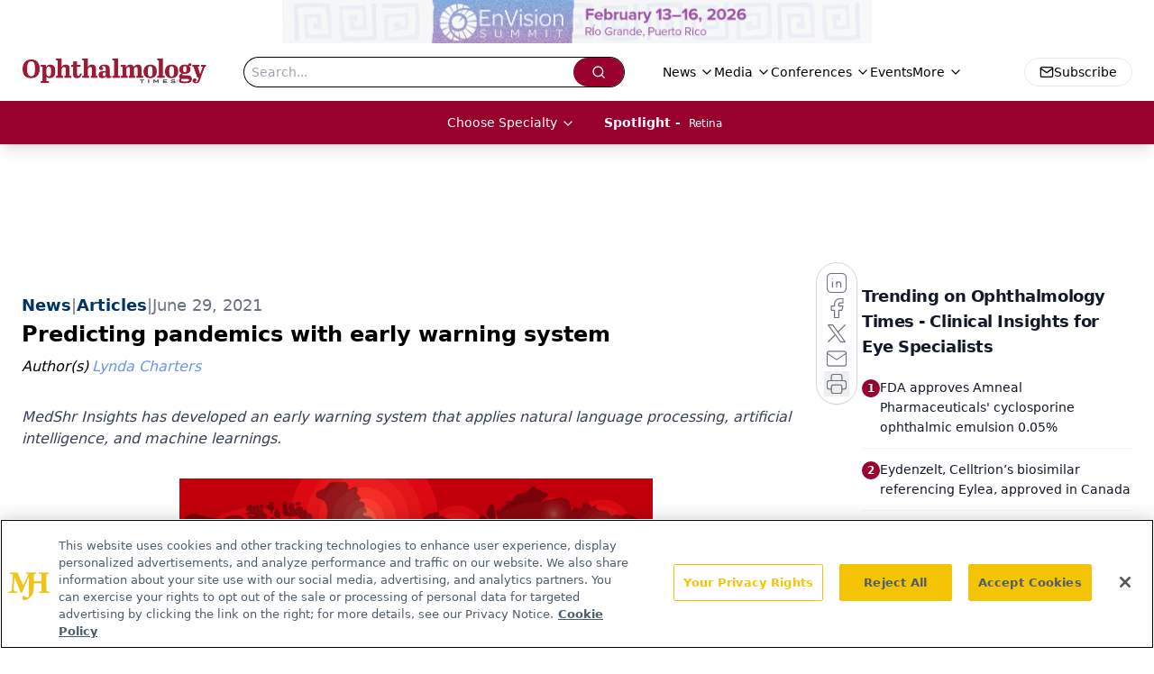

--- FILE ---
content_type: text/html; charset=utf-8
request_url: https://www.google.com/recaptcha/api2/aframe
body_size: 185
content:
<!DOCTYPE HTML><html><head><meta http-equiv="content-type" content="text/html; charset=UTF-8"></head><body><script nonce="KR8OgrADez4NkWEtjIFCLQ">/** Anti-fraud and anti-abuse applications only. See google.com/recaptcha */ try{var clients={'sodar':'https://pagead2.googlesyndication.com/pagead/sodar?'};window.addEventListener("message",function(a){try{if(a.source===window.parent){var b=JSON.parse(a.data);var c=clients[b['id']];if(c){var d=document.createElement('img');d.src=c+b['params']+'&rc='+(localStorage.getItem("rc::a")?sessionStorage.getItem("rc::b"):"");window.document.body.appendChild(d);sessionStorage.setItem("rc::e",parseInt(sessionStorage.getItem("rc::e")||0)+1);localStorage.setItem("rc::h",'1764848075571');}}}catch(b){}});window.parent.postMessage("_grecaptcha_ready", "*");}catch(b){}</script></body></html>

--- FILE ---
content_type: application/javascript; charset=utf-8
request_url: https://www.ophthalmologytimes.com/_astro/AD300x250.mjXe8Id-.js
body_size: 852
content:
import{j as c}from"./jsx-runtime.D3GSbgeI.js";import{r as n}from"./index.HXEJb8BZ.js";import{l as f}from"./lib.CJN_2H5J.js";import{u as L}from"./useIntersectionObserver.Ck5NYY0Q.js";import{i as N}from"./initDFPSlot.rvTEs8Th.js";import{a as O}from"./segmentApi.DB2jIwJl.js";import"./index.yBjzXJbu.js";import"./_commonjsHelpers.D6-XlEtG.js";import"./AdRefreshManager.DqseTurs.js";import"./md5.CpZxOG6Q.js";const K=({networkID:x,adUnit:b,pos:r="rec1",targeting:e,className:k="",refreshFlag:I,setRefreshFlag:M,size:T,customPage:S=!1,lazyLoad:p=!0})=>{const u=`div-gpt-ad-${r}`,[w,h]=n.useState(!1),i=n.useRef(),y=L(i,{threshold:.75}),o=n.useRef(null),d=n.useRef(null);f.isMobileOnly&&(r=r==="rec1"?"rec1-mobile":r==="rec2"?"rec2-mobile":r),n.useEffect(()=>{p===!1&&h(!0)},[p]),n.useEffect(()=>{if(y?.isIntersecting)try{h(!0)}catch(t){console.error(t)}},[y]);const _={content_placement:e?.content_placement,tags:e?.tags,document_group:e?.document_group,rootDocumentGroup:e?.rootDocumentGroup,content_group:e?.content_group?e.content_group:[],document_url:e?.document_url,pos:r,campaign_id:e?.campaign_id,issue_url:e?.issue_url,publication_url:e?.publication_url,hostname:e?.hostname},v=[[300,600],[300,250],[300,100]],g=[[300,250],[300,100]],E=(t,s,a,R,m,A,j,D)=>{try{d?.current&&m?.[0]!="1"&&m?.[1]!="1"&&(d.current.style.display="block"),O(t,s,a,R,m,A,j,D)}catch(F){console.log(F)}};n.useEffect(()=>(w&&i?.current&&setTimeout(()=>{N({networkID:x,adUnit:b,size:f.isMobileOnly?g:v,id:u,targeting:_,adRendered:E,customPage:S})},1),()=>{if(window)try{const s=window.googletag.pubads().getSlots().find(a=>a.getSlotElementId()===u);s&&window.googletag.destroySlots([s])}catch(t){console.log(t)}}),[w,i]),n.useEffect(()=>{function t(){o?.current&&o.current.getBoundingClientRect().top>200&&o.current.getBoundingClientRect().top<400&&f.isMobileOnly&&(o.current.style.position="fixed",o.current.style.top="130px",setTimeout(()=>{o.current.style.position="relative",o.current.style.top="0"},2e3),window.removeEventListener("scroll",t))}return e?.hostname==="www.dvm360.com"&&window.addEventListener("scroll",t),()=>{try{e?.hostname==="www.dvm360.com"&&window.removeEventListener("scroll",t)}catch(s){console.log(s)}}},[o.current]);const l=e?.adLayer;return l&&l?.adSlotSelection?.length&&(l.adSlotSelection.includes("blockAllAds")||l.adSlotSelection.includes("rightAd1")&&r=="rec1"||l.adSlotSelection.includes("rightAd2")&&r=="rec2")?null:c.jsx("div",{className:"z-50",ref:o,children:c.jsxs(c.Fragment,{children:[c.jsx("div",{ref:d,className:"hidden text-center text-[8px] text-gray-500",children:"Advertisement"}),c.jsx("div",{ref:i,id:u,className:"",style:{width:"300px",minHeight:"250px"}})]})})};export{K as default};


--- FILE ---
content_type: application/javascript; charset=utf-8
request_url: https://www.ophthalmologytimes.com/_astro/custom-link.BXaFGH0S.js
body_size: -59
content:
import{j as i}from"./jsx-runtime.D3GSbgeI.js";import{l as s}from"./segmentApi.DB2jIwJl.js";import{R as m}from"./index.HXEJb8BZ.js";const r=t=>{const a=/([a-zA-Z0-9._%+-]+@[a-zA-Z0-9.-]+\.[a-zA-Z]{2,})/,e=t.match(a);return e?e[1]:null},c=t=>/^[a-zA-Z0-9._%+-]+@[a-zA-Z0-9.-]+\.[a-zA-Z]{2,}$/.test(t);function k({children:t,href:a,...e}){function o(){s(n)}if(!a)return i.jsx(m.Fragment,{children:t});let n=a;if(!a.startsWith("mailto:")){const l=r(a);l&&c(l)&&(n=`mailto:${l}`)}return i.jsx(i.Fragment,{children:m.isValidElement(t)?m.cloneElement(t,{onClick:o}):i.jsx("a",{href:n,...e,onClick:o,children:t})})}export{k as C};


--- FILE ---
content_type: text/plain; charset=utf-8
request_url: https://fp.ophthalmologytimes.com/BCoO/o5IRcd?q=vnFC4dZv8NpwPrIAgVP2
body_size: -57
content:
2hmM+hv0KAwogifZKWP1+YBRLDktBxYNX67LdLOKA+7ZbiAOiCvWfdP2IT7zE1K4k6DWJneqJxHH2GJKcSdFQai90HBZhOo=

--- FILE ---
content_type: application/javascript
request_url: https://api.lightboxcdn.com/z9gd/43401/www.ophthalmologytimes.com/jsonp/z?cb=1764848063843&dre=l&callback=jQuery1124020235781234461636_1764848063808&_=1764848063809
body_size: 1182
content:
jQuery1124020235781234461636_1764848063808({"response":"[base64].[base64].leBYSAAnNI0FivKrwAL6jhAMRgDAUpijwEqKkhQA_","dre":"l","success":true});

--- FILE ---
content_type: application/javascript; charset=utf-8
request_url: https://www.ophthalmologytimes.com/_astro/ui.CSdJ_Wql.js
body_size: 33109
content:
import{j as t}from"./jsx-runtime.D3GSbgeI.js";import{r as i,a as je,R as ie}from"./index.HXEJb8BZ.js";import{r as rr,R as So}from"./index.CXOdIvep.js";import{P as xe}from"./index.C_E_EA56.js";import{l as Po,a as nr,m as he,n as Ce,o as K,p as Ro,q as Mo}from"./index.n-IAUjIs.js";import"./dayjs.min.BlhBlr3z.js";import"./FileSaver.min.D_ZO-NeE.js";import{c as V,t as Io}from"./utils.Bfe4rsV4.js";import{u as or,o as sr,s as ar,f as ir,a as lr,b as cr,h as dr,l as ur,c as fr}from"./floating-ui.react-dom.fOVG30WS.js";import{u as mr}from"./index.D8hK4xi3.js";import{c as pr,R as _o,I as Oo}from"./index.CQGX2HSI.js";import{c as $o,u as Do,z as Ao,f as Lo,s as To,R as ko,e as Fo,h as zo,C as Bo}from"./check.DCI8-5mZ.js";import{a as Ho,_ as pe,b as Vo}from"./tslib.es6.DCgJAGIv.js";import{C as Wo}from"./chevron-right.i84mSikh.js";import{c as Uo}from"./createLucideIcon.Ax2LeV8D.js";import{I as Ko}from"./input.yHSbezK8.js";import{B as st,c as Go}from"./button.C_pKpCn5.js";import{M as mt,a as hr,b as pt,c as xr,d as Yo}from"./index.D3-v8LEz.js";import{l as at}from"./lib.CJN_2H5J.js";import{c as vr,d as Qo}from"./index.hf7C535C.js";import{G as Te,I as Xo}from"./iconBase.AvOXlZV_.js";import{c as Zo}from"./clsx.B-dksMZM.js";import{A as jd}from"./Analytics.B-7sgsnl.js";import"./index.yBjzXJbu.js";import"./_commonjsHelpers.D6-XlEtG.js";import"./index.KqMXKjf4.js";import"./index.C3P88woB.js";import"./md5.CpZxOG6Q.js";function T({as:e,className:r,id:n,children:o}){const s=e||"div";return t.jsx(s,{id:`${n||""}`,className:V("w-full",r),children:t.jsx("div",{className:" mx-auto w-full max-w-[1480px] px-4 md:px-6",children:o})})}const qo={small:"w-7 h-7",medium:"w-8 h-8",large:"w-10 h-10"},ve=e=>qo[e],Jo=({colored:e,size:r="medium",customColor:n="fill-white"})=>{const o=e?"fill-white":"fill-primary",s=e?"fill-[#2463EB]":n,a=ve(r);return t.jsxs("svg",{role:"img","aria-label":"facebook social icon",viewBox:"0 0 64 64",className:`relative rounded-full ${a}`,children:[t.jsx("g",{className:o,children:t.jsx("path",{d:"M0,0H64V64H0ZM0 0v64h64V0zm39.6 22h-2.8c-2.2 0-2.6 1.1-2.6 2.6V28h5.3l-.7 5.3h-4.6V47h-5.5V33.3H24V28h4.6v-4c0-4.6 2.8-7 6.9-7 2 0 3.6.1 4.1.2z"})}),t.jsx("g",{className:s,children:t.jsx("path",{d:"M0 0v64h64V0zm39.6 22h-2.8c-2.2 0-2.6 1.1-2.6 2.6V28h5.3l-.7 5.3h-4.6V47h-5.5V33.3H24V28h4.6v-4c0-4.6 2.8-7 6.9-7 2 0 3.6.1 4.1.2z"})})]})},es=({colored:e,size:r="medium",customColor:n="fill-white"})=>{const o=e?"fill-white":"fill-primary",s=e?"fill-black":n,a=ve(r);return t.jsxs("svg",{role:"img","aria-label":"x social icon",viewBox:"0 0 64 64",className:`relative rounded-full ${a}`,children:[t.jsx("g",{className:o,children:t.jsx("path",{d:"M0,0H64V64H0ZM0 0v64h64V0zm16 17.537h10.125l6.992 9.242 8.084-9.242h4.908L35.39 29.79 48 46.463h-9.875l-7.734-10.111-8.85 10.11h-4.908l11.465-13.105zm5.73 2.783 17.75 23.205h2.72L24.647 20.32z"})}),t.jsx("g",{className:s,children:t.jsx("path",{d:"M0 0v64h64V0zm16 17.537h10.125l6.992 9.242 8.084-9.242h4.908L35.39 29.79 48 46.463h-9.875l-7.734-10.111-8.85 10.11h-4.908l11.465-13.105zm5.73 2.783 17.75 23.205h2.72L24.647 20.32z"})})]})},ts=({colored:e,size:r="medium",customColor:n="fill-white"})=>{const o=e?"fill-white":"fill-primary",s=e?"fill-[#027FB1]":n,a=ve(r);return t.jsxs("svg",{role:"img","aria-label":"linkedin social icon",viewBox:"0 0 64 64",className:`relative rounded-full ${a}`,children:[t.jsx("g",{className:o,children:t.jsx("path",{d:"M0,0H64V64H0ZM0 0v64h64V0zm25.8 44h-5.4V26.6h5.4zm-2.7-19.7c-1.7 0-3.1-1.4-3.1-3.1s1.4-3.1 3.1-3.1 3.1 1.4 3.1 3.1-1.4 3.1-3.1 3.1M46 44h-5.4v-8.4c0-2 0-4.6-2.8-4.6s-3.2 2.2-3.2 4.5V44h-5.4V26.6h5.2V29h.1c.7-1.4 2.5-2.8 5.1-2.8 5.5 0 6.5 3.6 6.5 8.3V44z"})}),t.jsx("g",{className:s,children:t.jsx("path",{d:"M0 0v64h64V0zm25.8 44h-5.4V26.6h5.4zm-2.7-19.7c-1.7 0-3.1-1.4-3.1-3.1s1.4-3.1 3.1-3.1 3.1 1.4 3.1 3.1-1.4 3.1-3.1 3.1M46 44h-5.4v-8.4c0-2 0-4.6-2.8-4.6s-3.2 2.2-3.2 4.5V44h-5.4V26.6h5.2V29h.1c.7-1.4 2.5-2.8 5.1-2.8 5.5 0 6.5 3.6 6.5 8.3V44z"})})]})},rs=({colored:e,size:r="medium",customColor:n="fill-white"})=>{const o=e?"fill-white":"fill-primary",s=e?"fill-[#FF3233]":n,a=ve(r);return t.jsxs("svg",{role:"img","aria-label":"youtube social icon",viewBox:"0 0 64 64",className:`relative rounded-full ${a}`,children:[t.jsx("g",{className:o,children:t.jsx("path",{d:"M0,0H64V64H0ZM0 0v64h64V0zm47 33.1c0 2.4-.3 4.9-.3 4.9s-.3 2.1-1.2 3c-1.1 1.2-2.4 1.2-3 1.3-4.2.2-10.5.3-10.5.3s-7.8-.1-10.2-.3c-.7-.1-2.2-.1-3.3-1.3-.9-.9-1.2-3-1.2-3s-.3-2.4-.3-4.9v-2.3c0-2.4.3-4.9.3-4.9s.3-2.1 1.2-3c1.1-1.2 2.4-1.2 3-1.3 4.2-.3 10.5-.3 10.5-.3s6.3 0 10.5.3c.6.1 1.9.1 3 1.3.9.9 1.2 3 1.2 3s.3 2.4.3 4.9zm-18.1 2.8 8.1-4.2-8.1-4.2z"})}),t.jsx("g",{className:s,children:t.jsx("path",{d:"M0 0v64h64V0zm47 33.1c0 2.4-.3 4.9-.3 4.9s-.3 2.1-1.2 3c-1.1 1.2-2.4 1.2-3 1.3-4.2.2-10.5.3-10.5.3s-7.8-.1-10.2-.3c-.7-.1-2.2-.1-3.3-1.3-.9-.9-1.2-3-1.2-3s-.3-2.4-.3-4.9v-2.3c0-2.4.3-4.9.3-4.9s.3-2.1 1.2-3c1.1-1.2 2.4-1.2 3-1.3 4.2-.3 10.5-.3 10.5-.3s6.3 0 10.5.3c.6.1 1.9.1 3 1.3.9.9 1.2 3 1.2 3s.3 2.4.3 4.9zm-18.1 2.8 8.1-4.2-8.1-4.2z"})})]})},ns=({colored:e,size:r="medium",customColor:n="fill-white"})=>{const o=e?"fill-white":"fill-primary",s=e?"fill-[#EF8733]":n,a=ve(r);return t.jsxs("svg",{role:"img","aria-label":"rss social icon",viewBox:"0 0 64 64",className:`relative rounded-full ${a}`,children:[t.jsx("g",{className:o,children:t.jsx("path",{d:"M0,0H64V64H0ZM0 0v64h64V0zm24 44c-2.2 0-4-1.8-4-4s1.8-4 4-4 4 1.8 4 4-1.8 4-4 4m11-1c-1.1 0-2-.9-2-2 0-5.5-4.5-10-10-10-1.1 0-2-.9-2-2s.9-2 2-2c7.7 0 14 6.3 14 14 0 1.1-.9 2-2 2m9 0c-1.1 0-2-.9-2-2 0-10.5-8.5-19-19-19-1.1 0-2-.9-2-2s.9-2 2-2c12.7 0 23 10.3 23 23 0 1.1-.9 2-2 2"})}),t.jsx("g",{className:s,children:t.jsx("path",{d:"M0 0v64h64V0zm24 44c-2.2 0-4-1.8-4-4s1.8-4 4-4 4 1.8 4 4-1.8 4-4 4m11-1c-1.1 0-2-.9-2-2 0-5.5-4.5-10-10-10-1.1 0-2-.9-2-2s.9-2 2-2c7.7 0 14 6.3 14 14 0 1.1-.9 2-2 2m9 0c-1.1 0-2-.9-2-2 0-10.5-8.5-19-19-19-1.1 0-2-.9-2-2s.9-2 2-2c12.7 0 23 10.3 23 23 0 1.1-.9 2-2 2"})})]})},os=({colored:e,size:r="medium",customColor:n="fill-white"})=>{const o=e?"fill-white":"fill-primary",s=e?"fill-red-600":n,a=ve(r);return t.jsx("svg",{role:"img","aria-label":"instagram social icon",viewBox:"0 0 512 512",className:`relative rounded-full ${a}`,children:t.jsxs("g",{className:s,children:[t.jsx("circle",{cx:"256",cy:"256",r:"43%",className:o}),t.jsx("path",{d:"M305,256 C305,283.0625 283.0625,305 256,305 C228.9375,305 207,283.0625 207,256 C207,228.9375 228.9375,207 256,207 C283.0625,207 305,228.9375 305,256 Z"}),t.jsx("path",{d:"M370.59375,169.304688 C368.238281,162.921875 364.480469,157.144531 359.597656,152.402344 C354.855469,147.519531 349.082031,143.761719 342.695312,141.40625 C337.515625,139.394531 329.734375,137 315.402344,136.347656 C299.898438,135.640625 295.25,135.488281 256,135.488281 C216.746094,135.488281 212.097656,135.636719 196.597656,136.34375 C182.265625,137 174.480469,139.394531 169.304688,141.40625 C162.917969,143.761719 157.140625,147.519531 152.402344,152.402344 C147.519531,157.144531 143.761719,162.917969 141.402344,169.304688 C139.390625,174.484375 136.996094,182.269531 136.34375,196.601562 C135.636719,212.101562 135.484375,216.75 135.484375,256.003906 C135.484375,295.253906 135.636719,299.902344 136.34375,315.40625 C136.996094,329.738281 139.390625,337.519531 141.402344,342.699219 C143.761719,349.085938 147.515625,354.859375 152.398438,359.601562 C157.140625,364.484375 162.914062,368.242188 169.300781,370.597656 C174.480469,372.613281 182.265625,375.007812 196.597656,375.660156 C212.097656,376.367188 216.742188,376.515625 255.996094,376.515625 C295.253906,376.515625 299.902344,376.367188 315.398438,375.660156 C329.730469,375.007812 337.515625,372.613281 342.695312,370.597656 C355.515625,365.652344 365.648438,355.519531 370.59375,342.699219 C372.605469,337.519531 375,329.738281 375.65625,315.40625 C376.363281,299.902344 376.511719,295.253906 376.511719,256.003906 C376.511719,216.75 376.363281,212.101562 375.65625,196.601562 C375.003906,182.269531 372.609375,174.484375 370.59375,169.304688 L370.59375,169.304688 Z M256,331.484375 C214.308594,331.484375 180.511719,297.691406 180.511719,256 C180.511719,214.308594 214.308594,180.515625 256,180.515625 C297.6875,180.515625 331.484375,214.308594 331.484375,256 C331.484375,297.691406 297.6875,331.484375 256,331.484375 Z M334.46875,195.171875 C324.726562,195.171875 316.828125,187.273438 316.828125,177.53125 C316.828125,167.789062 324.726562,159.890625 334.46875,159.890625 C344.210938,159.890625 352.109375,167.789062 352.109375,177.53125 C352.105469,187.273438 344.210938,195.171875 334.46875,195.171875 Z"}),t.jsx("path",{d:"M256,0 C114.636719,0 0,114.636719 0,256 C0,397.363281 114.636719,512 256,512 C397.363281,512 512,397.363281 512,256 C512,114.636719 397.363281,0 256,0 Z M402.113281,316.605469 C401.402344,332.253906 398.914062,342.9375 395.28125,352.289062 C387.644531,372.035156 372.035156,387.644531 352.289062,395.28125 C342.941406,398.914062 332.253906,401.398438 316.609375,402.113281 C300.933594,402.828125 295.925781,403 256.003906,403 C216.078125,403 211.074219,402.828125 195.394531,402.113281 C179.75,401.398438 169.0625,398.914062 159.714844,395.28125 C149.902344,391.589844 141.019531,385.804688 133.675781,378.324219 C126.199219,370.984375 120.414062,362.097656 116.722656,352.289062 C113.089844,342.941406 110.601562,332.253906 109.890625,316.609375 C109.167969,300.929688 109,295.921875 109,256 C109,216.078125 109.167969,211.070312 109.886719,195.394531 C110.597656,179.746094 113.082031,169.0625 116.714844,159.710938 C120.40625,149.902344 126.195312,141.015625 133.675781,133.675781 C141.015625,126.195312 149.902344,120.410156 159.710938,116.71875 C169.0625,113.085938 179.746094,110.601562 195.394531,109.886719 C211.070312,109.171875 216.078125,109 256,109 C295.921875,109 300.929688,109.171875 316.605469,109.890625 C332.253906,110.601562 342.9375,113.085938 352.289062,116.714844 C362.097656,120.40625 370.984375,126.195312 378.328125,133.675781 C385.804688,141.019531 391.59375,149.902344 395.28125,159.710938 C398.917969,169.0625 401.402344,179.746094 402.117188,195.394531 C402.832031,211.070312 403,216.078125 403,256 C403,295.921875 402.832031,300.929688 402.113281,316.605469 L402.113281,316.605469 Z"})]})})},ss={facebookIcon:Jo,xIcon:es,linkedinIcon:ts,rssIcon:ns,instagramIcon:os,youtubeIcon:rs},Ne=({name:e,url:r,size:n,colored:o,customColor:s})=>{const a=`${e?.toLowerCase()||""}Icon`,c=ss[a];return t.jsx("a",{target:"_blank",rel:"noopener noreferrer",href:r,children:c&&t.jsx(c,{size:n,colored:o,customColor:s})})},gr=i.createContext(null),ht=({children:e})=>{const[r,n]=i.useState(!1),o={isOpen:r,open:()=>{n(!0)},close:()=>{n(!1)},toggle:()=>{n(!r)}};return t.jsx(gr.Provider,{value:o,children:e})},re=()=>i.useContext(gr);function as(e,r,{checkForDefaultPrevented:n=!0}={}){return function(s){if(e?.(s),n===!1||!s.defaultPrevented)return r?.(s)}}function is(e,r=[]){let n=[];function o(a,c){const l=i.createContext(c),d=n.length;n=[...n,c];const u=m=>{const{scope:h,children:v,...x}=m,p=h?.[e]?.[d]||l,b=i.useMemo(()=>x,Object.values(x));return t.jsx(p.Provider,{value:b,children:v})};u.displayName=a+"Provider";function f(m,h){const v=h?.[e]?.[d]||l,x=i.useContext(v);if(x)return x;if(c!==void 0)return c;throw new Error(`\`${m}\` must be used within \`${a}\``)}return[u,f]}const s=()=>{const a=n.map(c=>i.createContext(c));return function(l){const d=l?.[e]||a;return i.useMemo(()=>({[`__scope${e}`]:{...l,[e]:d}}),[l,d])}};return s.scopeName=e,[o,ls(s,...r)]}function ls(...e){const r=e[0];if(e.length===1)return r;const n=()=>{const o=e.map(s=>({useScope:s(),scopeName:s.scopeName}));return function(a){const c=o.reduce((l,{useScope:d,scopeName:u})=>{const m=d(a)[`__scope${u}`];return{...l,...m}},{});return i.useMemo(()=>({[`__scope${r.scopeName}`]:c}),[c])}};return n.scopeName=r.scopeName,n}var xt=globalThis?.document?i.useLayoutEffect:()=>{},cs=je[" useInsertionEffect ".trim().toString()]||xt;function ds({prop:e,defaultProp:r,onChange:n=()=>{},caller:o}){const[s,a,c]=us({defaultProp:r,onChange:n}),l=e!==void 0,d=l?e:s;{const f=i.useRef(e!==void 0);i.useEffect(()=>{const m=f.current;m!==l&&console.warn(`${o} is changing from ${m?"controlled":"uncontrolled"} to ${l?"controlled":"uncontrolled"}. Components should not switch from controlled to uncontrolled (or vice versa). Decide between using a controlled or uncontrolled value for the lifetime of the component.`),f.current=l},[l,o])}const u=i.useCallback(f=>{if(l){const m=fs(f)?f(e):f;m!==e&&c.current?.(m)}else a(f)},[l,e,a,c]);return[d,u]}function us({defaultProp:e,onChange:r}){const[n,o]=i.useState(e),s=i.useRef(n),a=i.useRef(r);return cs(()=>{a.current=r},[r]),i.useEffect(()=>{s.current!==n&&(a.current?.(n),s.current=n)},[n,s]),[n,o,a]}function fs(e){return typeof e=="function"}function At(e,r){if(typeof e=="function")return e(r);e!=null&&(e.current=r)}function br(...e){return r=>{let n=!1;const o=e.map(s=>{const a=At(s,r);return!n&&typeof a=="function"&&(n=!0),a});if(n)return()=>{for(let s=0;s<o.length;s++){const a=o[s];typeof a=="function"?a():At(e[s],null)}}}}function ms(...e){return i.useCallback(br(...e),e)}function ps(e){const r=hs(e),n=i.forwardRef((o,s)=>{const{children:a,...c}=o,l=i.Children.toArray(a),d=l.find(vs);if(d){const u=d.props.children,f=l.map(m=>m===d?i.Children.count(u)>1?i.Children.only(null):i.isValidElement(u)?u.props.children:null:m);return t.jsx(r,{...c,ref:s,children:i.isValidElement(u)?i.cloneElement(u,void 0,f):null})}return t.jsx(r,{...c,ref:s,children:a})});return n.displayName=`${e}.Slot`,n}function hs(e){const r=i.forwardRef((n,o)=>{const{children:s,...a}=n;if(i.isValidElement(s)){const c=bs(s),l=gs(a,s.props);return s.type!==i.Fragment&&(l.ref=o?br(o,c):c),i.cloneElement(s,l)}return i.Children.count(s)>1?i.Children.only(null):null});return r.displayName=`${e}.SlotClone`,r}var xs=Symbol("radix.slottable");function vs(e){return i.isValidElement(e)&&typeof e.type=="function"&&"__radixId"in e.type&&e.type.__radixId===xs}function gs(e,r){const n={...r};for(const o in r){const s=e[o],a=r[o];/^on[A-Z]/.test(o)?s&&a?n[o]=(...l)=>{const d=a(...l);return s(...l),d}:s&&(n[o]=s):o==="style"?n[o]={...s,...a}:o==="className"&&(n[o]=[s,a].filter(Boolean).join(" "))}return{...e,...n}}function bs(e){let r=Object.getOwnPropertyDescriptor(e.props,"ref")?.get,n=r&&"isReactWarning"in r&&r.isReactWarning;return n?e.ref:(r=Object.getOwnPropertyDescriptor(e,"ref")?.get,n=r&&"isReactWarning"in r&&r.isReactWarning,n?e.props.ref:e.props.ref||e.ref)}var ys=["a","button","div","form","h2","h3","img","input","label","li","nav","ol","p","select","span","svg","ul"],vt=ys.reduce((e,r)=>{const n=ps(`Primitive.${r}`),o=i.forwardRef((s,a)=>{const{asChild:c,...l}=s,d=c?n:r;return typeof window<"u"&&(window[Symbol.for("radix-ui")]=!0),t.jsx(d,{...l,ref:a})});return o.displayName=`Primitive.${r}`,{...e,[r]:o}},{}),ws=je[" useId ".trim().toString()]||(()=>{}),js=0;function Cs(e){const[r,n]=i.useState(ws());return xt(()=>{n(o=>o??String(js++))},[e]),e||(r?`radix-${r}`:"")}var ke="Collapsible",[Ns,ad]=is(ke),[Es,gt]=Ns(ke),yr=i.forwardRef((e,r)=>{const{__scopeCollapsible:n,open:o,defaultOpen:s,disabled:a,onOpenChange:c,...l}=e,[d,u]=ds({prop:o,defaultProp:s??!1,onChange:c,caller:ke});return t.jsx(Es,{scope:n,disabled:a,contentId:Cs(),open:d,onOpenToggle:i.useCallback(()=>u(f=>!f),[u]),children:t.jsx(vt.div,{"data-state":yt(d),"data-disabled":a?"":void 0,...l,ref:r})})});yr.displayName=ke;var wr="CollapsibleTrigger",jr=i.forwardRef((e,r)=>{const{__scopeCollapsible:n,...o}=e,s=gt(wr,n);return t.jsx(vt.button,{type:"button","aria-controls":s.contentId,"aria-expanded":s.open||!1,"data-state":yt(s.open),"data-disabled":s.disabled?"":void 0,disabled:s.disabled,...o,ref:r,onClick:as(e.onClick,s.onOpenToggle)})});jr.displayName=wr;var bt="CollapsibleContent",Cr=i.forwardRef((e,r)=>{const{forceMount:n,...o}=e,s=gt(bt,e.__scopeCollapsible);return t.jsx(xe,{present:n||s.open,children:({present:a})=>t.jsx(Ss,{...o,ref:r,present:a})})});Cr.displayName=bt;var Ss=i.forwardRef((e,r)=>{const{__scopeCollapsible:n,present:o,children:s,...a}=e,c=gt(bt,n),[l,d]=i.useState(o),u=i.useRef(null),f=ms(r,u),m=i.useRef(0),h=m.current,v=i.useRef(0),x=v.current,p=c.open||l,b=i.useRef(p),g=i.useRef(void 0);return i.useEffect(()=>{const y=requestAnimationFrame(()=>b.current=!1);return()=>cancelAnimationFrame(y)},[]),xt(()=>{const y=u.current;if(y){g.current=g.current||{transitionDuration:y.style.transitionDuration,animationName:y.style.animationName},y.style.transitionDuration="0s",y.style.animationName="none";const C=y.getBoundingClientRect();m.current=C.height,v.current=C.width,b.current||(y.style.transitionDuration=g.current.transitionDuration,y.style.animationName=g.current.animationName),d(o)}},[c.open,o]),t.jsx(vt.div,{"data-state":yt(c.open),"data-disabled":c.disabled?"":void 0,id:c.contentId,hidden:!p,...a,ref:f,style:{"--radix-collapsible-content-height":h?`${h}px`:void 0,"--radix-collapsible-content-width":x?`${x}px`:void 0,...e.style},children:p&&s})});function yt(e){return e?"open":"closed"}var Ps=yr;const Nr=Ps,Er=jr,Sr=Cr,Rs=({logoImage:e,navLinks:r,socialLinks:n})=>{const{isOpen:o,close:s}=re();return t.jsxs("div",{className:`fixed top-0 z-[100000] w-96 overflow-y-auto shadow-lg ${o?"left-0":"-left-96"} h-svh bg-primary transition-all`,children:[t.jsxs("div",{className:"flex h-20 items-center pl-5",children:[t.jsx("img",{className:"mr-auto h-10",alt:"Logo Image",src:e}),t.jsx("div",{className:"flex cursor-pointer items-center justify-center p-5",onClick:s,children:t.jsx(Po,{color:"white",size:36})})]}),t.jsx("nav",{className:"mx-5 border-b border-t border-white py-6",children:t.jsx("ul",{className:"text-sm font-semibold text-white",children:r.map((a,c)=>t.jsx("li",{className:"rounded-md",children:a.subQuery.length>0?t.jsxs(Nr,{children:[t.jsxs(Er,{className:"group flex w-full items-center py-3 pl-2",children:[t.jsx(nr,{className:"mr-2 transition duration-200 group-data-[state=open]:rotate-90",color:"white",size:24}),t.jsx("span",{children:a.name})]}),t.jsx(Sr,{className:"data-[state=open]:animate-in data-[state=closed]:animate-out data-[state=closed]:fade-out-0 data-[state=open]:fade-in-0 data-[state=closed]:zoom-out-95 data-[state=open]:zoom-in-95",children:t.jsx("ul",{className:"mx-2 mb-2 mt-0 pb-2",children:a.subQuery.map((l,d)=>t.jsx("li",{className:"rounded-md py-3 pl-12 text-sm font-medium italic hover:bg-white/15",children:t.jsx("a",{href:l.url,children:l.name})},d))})})]}):t.jsx("a",{className:"block py-3 pl-10",href:a.url,children:a.name})},c))})})]})},Ze=1280;function ne(){const[e,r]=i.useState(void 0);return i.useEffect(()=>{const n=window.matchMedia(`(max-width: ${Ze-1}px)`),o=()=>{r(window.innerWidth<Ze)};return n.addEventListener("change",o),r(window.innerWidth<Ze),()=>n.removeEventListener("change",o)},[]),!!e}function z(e,r,{checkForDefaultPrevented:n=!0}={}){return function(s){if(e?.(s),n===!1||!s.defaultPrevented)return r?.(s)}}function Pr(e,r=[]){let n=[];function o(a,c){const l=i.createContext(c),d=n.length;n=[...n,c];const u=m=>{const{scope:h,children:v,...x}=m,p=h?.[e]?.[d]||l,b=i.useMemo(()=>x,Object.values(x));return t.jsx(p.Provider,{value:b,children:v})};u.displayName=a+"Provider";function f(m,h){const v=h?.[e]?.[d]||l,x=i.useContext(v);if(x)return x;if(c!==void 0)return c;throw new Error(`\`${m}\` must be used within \`${a}\``)}return[u,f]}const s=()=>{const a=n.map(c=>i.createContext(c));return function(l){const d=l?.[e]||a;return i.useMemo(()=>({[`__scope${e}`]:{...l,[e]:d}}),[l,d])}};return s.scopeName=e,[o,Ms(s,...r)]}function Ms(...e){const r=e[0];if(e.length===1)return r;const n=()=>{const o=e.map(s=>({useScope:s(),scopeName:s.scopeName}));return function(a){const c=o.reduce((l,{useScope:d,scopeName:u})=>{const m=d(a)[`__scope${u}`];return{...l,...m}},{});return i.useMemo(()=>({[`__scope${r.scopeName}`]:c}),[c])}};return n.scopeName=r.scopeName,n}var it=globalThis?.document?i.useLayoutEffect:()=>{},Is=je[" useInsertionEffect ".trim().toString()]||it;function _s({prop:e,defaultProp:r,onChange:n=()=>{},caller:o}){const[s,a,c]=Os({defaultProp:r,onChange:n}),l=e!==void 0,d=l?e:s;{const f=i.useRef(e!==void 0);i.useEffect(()=>{const m=f.current;m!==l&&console.warn(`${o} is changing from ${m?"controlled":"uncontrolled"} to ${l?"controlled":"uncontrolled"}. Components should not switch from controlled to uncontrolled (or vice versa). Decide between using a controlled or uncontrolled value for the lifetime of the component.`),f.current=l},[l,o])}const u=i.useCallback(f=>{if(l){const m=$s(f)?f(e):f;m!==e&&c.current?.(m)}else a(f)},[l,e,a,c]);return[d,u]}function Os({defaultProp:e,onChange:r}){const[n,o]=i.useState(e),s=i.useRef(n),a=i.useRef(r);return Is(()=>{a.current=r},[r]),i.useEffect(()=>{s.current!==n&&(a.current?.(n),s.current=n)},[n,s]),[n,o,a]}function $s(e){return typeof e=="function"}function Lt(e,r){if(typeof e=="function")return e(r);e!=null&&(e.current=r)}function Rr(...e){return r=>{let n=!1;const o=e.map(s=>{const a=Lt(s,r);return!n&&typeof a=="function"&&(n=!0),a});if(n)return()=>{for(let s=0;s<o.length;s++){const a=o[s];typeof a=="function"?a():Lt(e[s],null)}}}}function Ee(...e){return i.useCallback(Rr(...e),e)}function Ds(e){const r=As(e),n=i.forwardRef((o,s)=>{const{children:a,...c}=o,l=i.Children.toArray(a),d=l.find(Ts);if(d){const u=d.props.children,f=l.map(m=>m===d?i.Children.count(u)>1?i.Children.only(null):i.isValidElement(u)?u.props.children:null:m);return t.jsx(r,{...c,ref:s,children:i.isValidElement(u)?i.cloneElement(u,void 0,f):null})}return t.jsx(r,{...c,ref:s,children:a})});return n.displayName=`${e}.Slot`,n}function As(e){const r=i.forwardRef((n,o)=>{const{children:s,...a}=n;if(i.isValidElement(s)){const c=Fs(s),l=ks(a,s.props);return s.type!==i.Fragment&&(l.ref=o?Rr(o,c):c),i.cloneElement(s,l)}return i.Children.count(s)>1?i.Children.only(null):null});return r.displayName=`${e}.SlotClone`,r}var Ls=Symbol("radix.slottable");function Ts(e){return i.isValidElement(e)&&typeof e.type=="function"&&"__radixId"in e.type&&e.type.__radixId===Ls}function ks(e,r){const n={...r};for(const o in r){const s=e[o],a=r[o];/^on[A-Z]/.test(o)?s&&a?n[o]=(...l)=>{const d=a(...l);return s(...l),d}:s&&(n[o]=s):o==="style"?n[o]={...s,...a}:o==="className"&&(n[o]=[s,a].filter(Boolean).join(" "))}return{...e,...n}}function Fs(e){let r=Object.getOwnPropertyDescriptor(e.props,"ref")?.get,n=r&&"isReactWarning"in r&&r.isReactWarning;return n?e.ref:(r=Object.getOwnPropertyDescriptor(e,"ref")?.get,n=r&&"isReactWarning"in r&&r.isReactWarning,n?e.props.ref:e.props.ref||e.ref)}var zs=["a","button","div","form","h2","h3","img","input","label","li","nav","ol","p","select","span","svg","ul"],ge=zs.reduce((e,r)=>{const n=Ds(`Primitive.${r}`),o=i.forwardRef((s,a)=>{const{asChild:c,...l}=s,d=c?n:r;return typeof window<"u"&&(window[Symbol.for("radix-ui")]=!0),t.jsx(d,{...l,ref:a})});return o.displayName=`Primitive.${r}`,{...e,[r]:o}},{});function Bs(e,r){e&&rr.flushSync(()=>e.dispatchEvent(r))}var Hs="Arrow",Mr=i.forwardRef((e,r)=>{const{children:n,width:o=10,height:s=5,...a}=e;return t.jsx(ge.svg,{...a,ref:r,width:o,height:s,viewBox:"0 0 30 10",preserveAspectRatio:"none",children:e.asChild?n:t.jsx("polygon",{points:"0,0 30,0 15,10"})})});Mr.displayName=Hs;var Vs=Mr;function Fe(e){const r=i.useRef(e);return i.useEffect(()=>{r.current=e}),i.useMemo(()=>(...n)=>r.current?.(...n),[])}var wt="Popper",[Ir,_r]=Pr(wt),[Ws,Or]=Ir(wt),$r=e=>{const{__scopePopper:r,children:n}=e,[o,s]=i.useState(null);return t.jsx(Ws,{scope:r,anchor:o,onAnchorChange:s,children:n})};$r.displayName=wt;var Dr="PopperAnchor",Ar=i.forwardRef((e,r)=>{const{__scopePopper:n,virtualRef:o,...s}=e,a=Or(Dr,n),c=i.useRef(null),l=Ee(r,c);return i.useEffect(()=>{a.onAnchorChange(o?.current||c.current)}),o?null:t.jsx(ge.div,{...s,ref:l})});Ar.displayName=Dr;var jt="PopperContent",[Us,Ks]=Ir(jt),Lr=i.forwardRef((e,r)=>{const{__scopePopper:n,side:o="bottom",sideOffset:s=0,align:a="center",alignOffset:c=0,arrowPadding:l=0,avoidCollisions:d=!0,collisionBoundary:u=[],collisionPadding:f=0,sticky:m="partial",hideWhenDetached:h=!1,updatePositionStrategy:v="optimized",onPlaced:x,...p}=e,b=Or(jt,n),[g,y]=i.useState(null),C=Ee(r,M=>y(M)),[j,E]=i.useState(null),S=mr(j),w=S?.width??0,P=S?.height??0,O=o+(a!=="center"?"-"+a:""),$=typeof f=="number"?f:{top:0,right:0,bottom:0,left:0,...f},Y=Array.isArray(u)?u:[u],k=Y.length>0,R={padding:$,boundary:Y.filter(Ys),altBoundary:k},{refs:_,floatingStyles:F,placement:oe,isPositioned:U,middlewareData:D}=or({strategy:"fixed",placement:O,whileElementsMounted:(...M)=>fr(...M,{animationFrame:v==="always"}),elements:{reference:b.anchor},middleware:[sr({mainAxis:s+P,alignmentAxis:c}),d&&ar({mainAxis:!0,crossAxis:!1,limiter:m==="partial"?ur():void 0,...R}),d&&ir({...R}),lr({...R,apply:({elements:M,rects:J,availableWidth:Ge,availableHeight:Ye})=>{const{width:Qe,height:Xe}=J.reference,Z=M.floating.style;Z.setProperty("--radix-popper-available-width",`${Ge}px`),Z.setProperty("--radix-popper-available-height",`${Ye}px`),Z.setProperty("--radix-popper-anchor-width",`${Qe}px`),Z.setProperty("--radix-popper-anchor-height",`${Xe}px`)}}),j&&cr({element:j,padding:l}),Qs({arrowWidth:w,arrowHeight:P}),h&&dr({strategy:"referenceHidden",...R})]}),[N,G]=Fr(oe),L=Fe(x);it(()=>{U&&L?.()},[U,L]);const Q=D.arrow?.x,se=D.arrow?.y,ae=D.arrow?.centerOffset!==0,[ue,X]=i.useState();return it(()=>{g&&X(window.getComputedStyle(g).zIndex)},[g]),t.jsx("div",{ref:_.setFloating,"data-radix-popper-content-wrapper":"",style:{...F,transform:U?F.transform:"translate(0, -200%)",minWidth:"max-content",zIndex:ue,"--radix-popper-transform-origin":[D.transformOrigin?.x,D.transformOrigin?.y].join(" "),...D.hide?.referenceHidden&&{visibility:"hidden",pointerEvents:"none"}},dir:e.dir,children:t.jsx(Us,{scope:n,placedSide:N,onArrowChange:E,arrowX:Q,arrowY:se,shouldHideArrow:ae,children:t.jsx(ge.div,{"data-side":N,"data-align":G,...p,ref:C,style:{...p.style,animation:U?void 0:"none"}})})})});Lr.displayName=jt;var Tr="PopperArrow",Gs={top:"bottom",right:"left",bottom:"top",left:"right"},kr=i.forwardRef(function(r,n){const{__scopePopper:o,...s}=r,a=Ks(Tr,o),c=Gs[a.placedSide];return t.jsx("span",{ref:a.onArrowChange,style:{position:"absolute",left:a.arrowX,top:a.arrowY,[c]:0,transformOrigin:{top:"",right:"0 0",bottom:"center 0",left:"100% 0"}[a.placedSide],transform:{top:"translateY(100%)",right:"translateY(50%) rotate(90deg) translateX(-50%)",bottom:"rotate(180deg)",left:"translateY(50%) rotate(-90deg) translateX(50%)"}[a.placedSide],visibility:a.shouldHideArrow?"hidden":void 0},children:t.jsx(Vs,{...s,ref:n,style:{...s.style,display:"block"}})})});kr.displayName=Tr;function Ys(e){return e!==null}var Qs=e=>({name:"transformOrigin",options:e,fn(r){const{placement:n,rects:o,middlewareData:s}=r,c=s.arrow?.centerOffset!==0,l=c?0:e.arrowWidth,d=c?0:e.arrowHeight,[u,f]=Fr(n),m={start:"0%",center:"50%",end:"100%"}[f],h=(s.arrow?.x??0)+l/2,v=(s.arrow?.y??0)+d/2;let x="",p="";return u==="bottom"?(x=c?m:`${h}px`,p=`${-d}px`):u==="top"?(x=c?m:`${h}px`,p=`${o.floating.height+d}px`):u==="right"?(x=`${-d}px`,p=c?m:`${v}px`):u==="left"&&(x=`${o.floating.width+d}px`,p=c?m:`${v}px`),{data:{x,y:p}}}});function Fr(e){const[r,n="center"]=e.split("-");return[r,n]}var Xs=$r,Zs=Ar,qs=Lr,Js=kr;function ea(e,r=globalThis?.document){const n=Fe(e);i.useEffect(()=>{const o=s=>{s.key==="Escape"&&n(s)};return r.addEventListener("keydown",o,{capture:!0}),()=>r.removeEventListener("keydown",o,{capture:!0})},[n,r])}var ta="DismissableLayer",lt="dismissableLayer.update",ra="dismissableLayer.pointerDownOutside",na="dismissableLayer.focusOutside",Tt,zr=i.createContext({layers:new Set,layersWithOutsidePointerEventsDisabled:new Set,branches:new Set}),Br=i.forwardRef((e,r)=>{const{disableOutsidePointerEvents:n=!1,onEscapeKeyDown:o,onPointerDownOutside:s,onFocusOutside:a,onInteractOutside:c,onDismiss:l,...d}=e,u=i.useContext(zr),[f,m]=i.useState(null),h=f?.ownerDocument??globalThis?.document,[,v]=i.useState({}),x=Ee(r,w=>m(w)),p=Array.from(u.layers),[b]=[...u.layersWithOutsidePointerEventsDisabled].slice(-1),g=p.indexOf(b),y=f?p.indexOf(f):-1,C=u.layersWithOutsidePointerEventsDisabled.size>0,j=y>=g,E=aa(w=>{const P=w.target,O=[...u.branches].some($=>$.contains(P));!j||O||(s?.(w),c?.(w),w.defaultPrevented||l?.())},h),S=ia(w=>{const P=w.target;[...u.branches].some($=>$.contains(P))||(a?.(w),c?.(w),w.defaultPrevented||l?.())},h);return ea(w=>{y===u.layers.size-1&&(o?.(w),!w.defaultPrevented&&l&&(w.preventDefault(),l()))},h),i.useEffect(()=>{if(f)return n&&(u.layersWithOutsidePointerEventsDisabled.size===0&&(Tt=h.body.style.pointerEvents,h.body.style.pointerEvents="none"),u.layersWithOutsidePointerEventsDisabled.add(f)),u.layers.add(f),kt(),()=>{n&&u.layersWithOutsidePointerEventsDisabled.size===1&&(h.body.style.pointerEvents=Tt)}},[f,h,n,u]),i.useEffect(()=>()=>{f&&(u.layers.delete(f),u.layersWithOutsidePointerEventsDisabled.delete(f),kt())},[f,u]),i.useEffect(()=>{const w=()=>v({});return document.addEventListener(lt,w),()=>document.removeEventListener(lt,w)},[]),t.jsx(ge.div,{...d,ref:x,style:{pointerEvents:C?j?"auto":"none":void 0,...e.style},onFocusCapture:z(e.onFocusCapture,S.onFocusCapture),onBlurCapture:z(e.onBlurCapture,S.onBlurCapture),onPointerDownCapture:z(e.onPointerDownCapture,E.onPointerDownCapture)})});Br.displayName=ta;var oa="DismissableLayerBranch",sa=i.forwardRef((e,r)=>{const n=i.useContext(zr),o=i.useRef(null),s=Ee(r,o);return i.useEffect(()=>{const a=o.current;if(a)return n.branches.add(a),()=>{n.branches.delete(a)}},[n.branches]),t.jsx(ge.div,{...e,ref:s})});sa.displayName=oa;function aa(e,r=globalThis?.document){const n=Fe(e),o=i.useRef(!1),s=i.useRef(()=>{});return i.useEffect(()=>{const a=l=>{if(l.target&&!o.current){let d=function(){Hr(ra,n,u,{discrete:!0})};const u={originalEvent:l};l.pointerType==="touch"?(r.removeEventListener("click",s.current),s.current=d,r.addEventListener("click",s.current,{once:!0})):d()}else r.removeEventListener("click",s.current);o.current=!1},c=window.setTimeout(()=>{r.addEventListener("pointerdown",a)},0);return()=>{window.clearTimeout(c),r.removeEventListener("pointerdown",a),r.removeEventListener("click",s.current)}},[r,n]),{onPointerDownCapture:()=>o.current=!0}}function ia(e,r=globalThis?.document){const n=Fe(e),o=i.useRef(!1);return i.useEffect(()=>{const s=a=>{a.target&&!o.current&&Hr(na,n,{originalEvent:a},{discrete:!1})};return r.addEventListener("focusin",s),()=>r.removeEventListener("focusin",s)},[r,n]),{onFocusCapture:()=>o.current=!0,onBlurCapture:()=>o.current=!1}}function kt(){const e=new CustomEvent(lt);document.dispatchEvent(e)}function Hr(e,r,n,{discrete:o}){const s=n.originalEvent.target,a=new CustomEvent(e,{bubbles:!1,cancelable:!0,detail:n});r&&s.addEventListener(e,r,{once:!0}),o?Bs(s,a):s.dispatchEvent(a)}var qe,ze="HoverCard",[Vr,id]=Pr(ze,[_r]),Be=_r(),[la,Ct]=Vr(ze),Wr=e=>{const{__scopeHoverCard:r,children:n,open:o,defaultOpen:s,onOpenChange:a,openDelay:c=700,closeDelay:l=300}=e,d=Be(r),u=i.useRef(0),f=i.useRef(0),m=i.useRef(!1),h=i.useRef(!1),[v,x]=_s({prop:o,defaultProp:s??!1,onChange:a,caller:ze}),p=i.useCallback(()=>{clearTimeout(f.current),u.current=window.setTimeout(()=>x(!0),c)},[c,x]),b=i.useCallback(()=>{clearTimeout(u.current),!m.current&&!h.current&&(f.current=window.setTimeout(()=>x(!1),l))},[l,x]),g=i.useCallback(()=>x(!1),[x]);return i.useEffect(()=>()=>{clearTimeout(u.current),clearTimeout(f.current)},[]),t.jsx(la,{scope:r,open:v,onOpenChange:x,onOpen:p,onClose:b,onDismiss:g,hasSelectionRef:m,isPointerDownOnContentRef:h,children:t.jsx(Xs,{...d,children:n})})};Wr.displayName=ze;var Ur="HoverCardTrigger",Kr=i.forwardRef((e,r)=>{const{__scopeHoverCard:n,...o}=e,s=Ct(Ur,n),a=Be(n);return t.jsx(Zs,{asChild:!0,...a,children:t.jsx(ge.a,{"data-state":s.open?"open":"closed",...o,ref:r,onPointerEnter:z(e.onPointerEnter,_e(s.onOpen)),onPointerLeave:z(e.onPointerLeave,_e(s.onClose)),onFocus:z(e.onFocus,s.onOpen),onBlur:z(e.onBlur,s.onClose),onTouchStart:z(e.onTouchStart,c=>c.preventDefault())})})});Kr.displayName=Ur;var ca="HoverCardPortal",[ld,da]=Vr(ca,{forceMount:void 0}),Ie="HoverCardContent",Gr=i.forwardRef((e,r)=>{const n=da(Ie,e.__scopeHoverCard),{forceMount:o=n.forceMount,...s}=e,a=Ct(Ie,e.__scopeHoverCard);return t.jsx(xe,{present:o||a.open,children:t.jsx(ua,{"data-state":a.open?"open":"closed",...s,onPointerEnter:z(e.onPointerEnter,_e(a.onOpen)),onPointerLeave:z(e.onPointerLeave,_e(a.onClose)),ref:r})})});Gr.displayName=Ie;var ua=i.forwardRef((e,r)=>{const{__scopeHoverCard:n,onEscapeKeyDown:o,onPointerDownOutside:s,onFocusOutside:a,onInteractOutside:c,...l}=e,d=Ct(Ie,n),u=Be(n),f=i.useRef(null),m=Ee(r,f),[h,v]=i.useState(!1);return i.useEffect(()=>{if(h){const x=document.body;return qe=x.style.userSelect||x.style.webkitUserSelect,x.style.userSelect="none",x.style.webkitUserSelect="none",()=>{x.style.userSelect=qe,x.style.webkitUserSelect=qe}}},[h]),i.useEffect(()=>{if(f.current){const x=()=>{v(!1),d.isPointerDownOnContentRef.current=!1,setTimeout(()=>{document.getSelection()?.toString()!==""&&(d.hasSelectionRef.current=!0)})};return document.addEventListener("pointerup",x),()=>{document.removeEventListener("pointerup",x),d.hasSelectionRef.current=!1,d.isPointerDownOnContentRef.current=!1}}},[d.isPointerDownOnContentRef,d.hasSelectionRef]),i.useEffect(()=>{f.current&&pa(f.current).forEach(p=>p.setAttribute("tabindex","-1"))}),t.jsx(Br,{asChild:!0,disableOutsidePointerEvents:!1,onInteractOutside:c,onEscapeKeyDown:o,onPointerDownOutside:s,onFocusOutside:z(a,x=>{x.preventDefault()}),onDismiss:d.onDismiss,children:t.jsx(qs,{...u,...l,onPointerDown:z(l.onPointerDown,x=>{x.currentTarget.contains(x.target)&&v(!0),d.hasSelectionRef.current=!1,d.isPointerDownOnContentRef.current=!0}),ref:m,style:{...l.style,userSelect:h?"text":void 0,WebkitUserSelect:h?"text":void 0,"--radix-hover-card-content-transform-origin":"var(--radix-popper-transform-origin)","--radix-hover-card-content-available-width":"var(--radix-popper-available-width)","--radix-hover-card-content-available-height":"var(--radix-popper-available-height)","--radix-hover-card-trigger-width":"var(--radix-popper-anchor-width)","--radix-hover-card-trigger-height":"var(--radix-popper-anchor-height)"}})})}),fa="HoverCardArrow",ma=i.forwardRef((e,r)=>{const{__scopeHoverCard:n,...o}=e,s=Be(n);return t.jsx(Js,{...s,...o,ref:r})});ma.displayName=fa;function _e(e){return r=>r.pointerType==="touch"?void 0:e()}function pa(e){const r=[],n=document.createTreeWalker(e,NodeFilter.SHOW_ELEMENT,{acceptNode:o=>o.tabIndex>=0?NodeFilter.FILTER_ACCEPT:NodeFilter.FILTER_SKIP});for(;n.nextNode();)r.push(n.currentNode);return r}var ha=Wr,xa=Kr,Yr=Gr;const va=ha,ga=xa,Qr=i.forwardRef(({className:e,align:r="center",sideOffset:n=4,...o},s)=>t.jsx(Yr,{ref:s,align:r,sideOffset:n,className:V("bg-popover text-popover-foreground data-[state=open]:animate-in data-[state=closed]:animate-out data-[state=closed]:fade-out-0 data-[state=open]:fade-in-0 data-[state=closed]:zoom-out-95 data-[state=open]:zoom-in-95 data-[side=bottom]:slide-in-from-top-2 data-[side=left]:slide-in-from-right-2 data-[side=right]:slide-in-from-left-2 data-[side=top]:slide-in-from-bottom-2 z-50 w-64 rounded-md border p-4 shadow-md outline-none",e),...o}));Qr.displayName=Yr.displayName;const le=e=>{e&&(window.location.href=`/search?searchTerm=${e}`)};function Oe(e,r,{checkForDefaultPrevented:n=!0}={}){return function(s){if(e?.(s),n===!1||!s.defaultPrevented)return r?.(s)}}function Ft(e,r){if(typeof e=="function")return e(r);e!=null&&(e.current=r)}function Xr(...e){return r=>{let n=!1;const o=e.map(s=>{const a=Ft(s,r);return!n&&typeof a=="function"&&(n=!0),a});if(n)return()=>{for(let s=0;s<o.length;s++){const a=o[s];typeof a=="function"?a():Ft(e[s],null)}}}}function ba(e,r=[]){let n=[];function o(a,c){const l=i.createContext(c),d=n.length;n=[...n,c];const u=m=>{const{scope:h,children:v,...x}=m,p=h?.[e]?.[d]||l,b=i.useMemo(()=>x,Object.values(x));return t.jsx(p.Provider,{value:b,children:v})};u.displayName=a+"Provider";function f(m,h){const v=h?.[e]?.[d]||l,x=i.useContext(v);if(x)return x;if(c!==void 0)return c;throw new Error(`\`${m}\` must be used within \`${a}\``)}return[u,f]}const s=()=>{const a=n.map(c=>i.createContext(c));return function(l){const d=l?.[e]||a;return i.useMemo(()=>({[`__scope${e}`]:{...l,[e]:d}}),[l,d])}};return s.scopeName=e,[o,ya(s,...r)]}function ya(...e){const r=e[0];if(e.length===1)return r;const n=()=>{const o=e.map(s=>({useScope:s(),scopeName:s.scopeName}));return function(a){const c=o.reduce((l,{useScope:d,scopeName:u})=>{const m=d(a)[`__scope${u}`];return{...l,...m}},{});return i.useMemo(()=>({[`__scope${r.scopeName}`]:c}),[c])}};return n.scopeName=r.scopeName,n}var Zr=globalThis?.document?i.useLayoutEffect:()=>{},wa=je[" useInsertionEffect ".trim().toString()]||Zr;function ja({prop:e,defaultProp:r,onChange:n=()=>{},caller:o}){const[s,a,c]=Ca({defaultProp:r,onChange:n}),l=e!==void 0,d=l?e:s;{const f=i.useRef(e!==void 0);i.useEffect(()=>{const m=f.current;m!==l&&console.warn(`${o} is changing from ${m?"controlled":"uncontrolled"} to ${l?"controlled":"uncontrolled"}. Components should not switch from controlled to uncontrolled (or vice versa). Decide between using a controlled or uncontrolled value for the lifetime of the component.`),f.current=l},[l,o])}const u=i.useCallback(f=>{if(l){const m=Na(f)?f(e):f;m!==e&&c.current?.(m)}else a(f)},[l,e,a,c]);return[d,u]}function Ca({defaultProp:e,onChange:r}){const[n,o]=i.useState(e),s=i.useRef(n),a=i.useRef(r);return wa(()=>{a.current=r},[r]),i.useEffect(()=>{s.current!==n&&(a.current?.(n),s.current=n)},[n,s]),[n,o,a]}function Na(e){return typeof e=="function"}function Ea(e){const r=Sa(e),n=i.forwardRef((o,s)=>{const{children:a,...c}=o,l=i.Children.toArray(a),d=l.find(Ra);if(d){const u=d.props.children,f=l.map(m=>m===d?i.Children.count(u)>1?i.Children.only(null):i.isValidElement(u)?u.props.children:null:m);return t.jsx(r,{...c,ref:s,children:i.isValidElement(u)?i.cloneElement(u,void 0,f):null})}return t.jsx(r,{...c,ref:s,children:a})});return n.displayName=`${e}.Slot`,n}function Sa(e){const r=i.forwardRef((n,o)=>{const{children:s,...a}=n;if(i.isValidElement(s)){const c=Ia(s),l=Ma(a,s.props);return s.type!==i.Fragment&&(l.ref=o?Xr(o,c):c),i.cloneElement(s,l)}return i.Children.count(s)>1?i.Children.only(null):null});return r.displayName=`${e}.SlotClone`,r}var Pa=Symbol("radix.slottable");function Ra(e){return i.isValidElement(e)&&typeof e.type=="function"&&"__radixId"in e.type&&e.type.__radixId===Pa}function Ma(e,r){const n={...r};for(const o in r){const s=e[o],a=r[o];/^on[A-Z]/.test(o)?s&&a?n[o]=(...l)=>{const d=a(...l);return s(...l),d}:s&&(n[o]=s):o==="style"?n[o]={...s,...a}:o==="className"&&(n[o]=[s,a].filter(Boolean).join(" "))}return{...e,...n}}function Ia(e){let r=Object.getOwnPropertyDescriptor(e.props,"ref")?.get,n=r&&"isReactWarning"in r&&r.isReactWarning;return n?e.ref:(r=Object.getOwnPropertyDescriptor(e,"ref")?.get,n=r&&"isReactWarning"in r&&r.isReactWarning,n?e.props.ref:e.props.ref||e.ref)}var _a=["a","button","div","form","h2","h3","img","input","label","li","nav","ol","p","select","span","svg","ul"],Oa=_a.reduce((e,r)=>{const n=Ea(`Primitive.${r}`),o=i.forwardRef((s,a)=>{const{asChild:c,...l}=s,d=c?n:r;return typeof window<"u"&&(window[Symbol.for("radix-ui")]=!0),t.jsx(d,{...l,ref:a})});return o.displayName=`Primitive.${r}`,{...e,[r]:o}},{});function I(e,r,{checkForDefaultPrevented:n=!0}={}){return function(s){if(e?.(s),n===!1||!s.defaultPrevented)return r?.(s)}}function Nt(e,r=[]){let n=[];function o(a,c){const l=i.createContext(c),d=n.length;n=[...n,c];const u=m=>{const{scope:h,children:v,...x}=m,p=h?.[e]?.[d]||l,b=i.useMemo(()=>x,Object.values(x));return t.jsx(p.Provider,{value:b,children:v})};u.displayName=a+"Provider";function f(m,h){const v=h?.[e]?.[d]||l,x=i.useContext(v);if(x)return x;if(c!==void 0)return c;throw new Error(`\`${m}\` must be used within \`${a}\``)}return[u,f]}const s=()=>{const a=n.map(c=>i.createContext(c));return function(l){const d=l?.[e]||a;return i.useMemo(()=>({[`__scope${e}`]:{...l,[e]:d}}),[l,d])}};return s.scopeName=e,[o,$a(s,...r)]}function $a(...e){const r=e[0];if(e.length===1)return r;const n=()=>{const o=e.map(s=>({useScope:s(),scopeName:s.scopeName}));return function(a){const c=o.reduce((l,{useScope:d,scopeName:u})=>{const m=d(a)[`__scope${u}`];return{...l,...m}},{});return i.useMemo(()=>({[`__scope${r.scopeName}`]:c}),[c])}};return n.scopeName=r.scopeName,n}function zt(e,r){if(typeof e=="function")return e(r);e!=null&&(e.current=r)}function Et(...e){return r=>{let n=!1;const o=e.map(s=>{const a=zt(s,r);return!n&&typeof a=="function"&&(n=!0),a});if(n)return()=>{for(let s=0;s<o.length;s++){const a=o[s];typeof a=="function"?a():zt(e[s],null)}}}}function H(...e){return i.useCallback(Et(...e),e)}function $e(e){const r=Da(e),n=i.forwardRef((o,s)=>{const{children:a,...c}=o,l=i.Children.toArray(a),d=l.find(La);if(d){const u=d.props.children,f=l.map(m=>m===d?i.Children.count(u)>1?i.Children.only(null):i.isValidElement(u)?u.props.children:null:m);return t.jsx(r,{...c,ref:s,children:i.isValidElement(u)?i.cloneElement(u,void 0,f):null})}return t.jsx(r,{...c,ref:s,children:a})});return n.displayName=`${e}.Slot`,n}function Da(e){const r=i.forwardRef((n,o)=>{const{children:s,...a}=n;if(i.isValidElement(s)){const c=ka(s),l=Ta(a,s.props);return s.type!==i.Fragment&&(l.ref=o?Et(o,c):c),i.cloneElement(s,l)}return i.Children.count(s)>1?i.Children.only(null):null});return r.displayName=`${e}.SlotClone`,r}var Aa=Symbol("radix.slottable");function La(e){return i.isValidElement(e)&&typeof e.type=="function"&&"__radixId"in e.type&&e.type.__radixId===Aa}function Ta(e,r){const n={...r};for(const o in r){const s=e[o],a=r[o];/^on[A-Z]/.test(o)?s&&a?n[o]=(...l)=>{const d=a(...l);return s(...l),d}:s&&(n[o]=s):o==="style"?n[o]={...s,...a}:o==="className"&&(n[o]=[s,a].filter(Boolean).join(" "))}return{...e,...n}}function ka(e){let r=Object.getOwnPropertyDescriptor(e.props,"ref")?.get,n=r&&"isReactWarning"in r&&r.isReactWarning;return n?e.ref:(r=Object.getOwnPropertyDescriptor(e,"ref")?.get,n=r&&"isReactWarning"in r&&r.isReactWarning,n?e.props.ref:e.props.ref||e.ref)}function Fa(e){const r=e+"CollectionProvider",[n,o]=Nt(r),[s,a]=n(r,{collectionRef:{current:null},itemMap:new Map}),c=p=>{const{scope:b,children:g}=p,y=ie.useRef(null),C=ie.useRef(new Map).current;return t.jsx(s,{scope:b,itemMap:C,collectionRef:y,children:g})};c.displayName=r;const l=e+"CollectionSlot",d=$e(l),u=ie.forwardRef((p,b)=>{const{scope:g,children:y}=p,C=a(l,g),j=H(b,C.collectionRef);return t.jsx(d,{ref:j,children:y})});u.displayName=l;const f=e+"CollectionItemSlot",m="data-radix-collection-item",h=$e(f),v=ie.forwardRef((p,b)=>{const{scope:g,children:y,...C}=p,j=ie.useRef(null),E=H(b,j),S=a(f,g);return ie.useEffect(()=>(S.itemMap.set(j,{ref:j,...C}),()=>void S.itemMap.delete(j))),t.jsx(h,{[m]:"",ref:E,children:y})});v.displayName=f;function x(p){const b=a(e+"CollectionConsumer",p);return ie.useCallback(()=>{const y=b.collectionRef.current;if(!y)return[];const C=Array.from(y.querySelectorAll(`[${m}]`));return Array.from(b.itemMap.values()).sort((S,w)=>C.indexOf(S.ref.current)-C.indexOf(w.ref.current))},[b.collectionRef,b.itemMap])}return[{Provider:c,Slot:u,ItemSlot:v},x,o]}var za=i.createContext(void 0);function Ba(e){const r=i.useContext(za);return e||r||"ltr"}var Ha=["a","button","div","form","h2","h3","img","input","label","li","nav","ol","p","select","span","svg","ul"],W=Ha.reduce((e,r)=>{const n=$e(`Primitive.${r}`),o=i.forwardRef((s,a)=>{const{asChild:c,...l}=s,d=c?n:r;return typeof window<"u"&&(window[Symbol.for("radix-ui")]=!0),t.jsx(d,{...l,ref:a})});return o.displayName=`Primitive.${r}`,{...e,[r]:o}},{});function qr(e,r){e&&rr.flushSync(()=>e.dispatchEvent(r))}function te(e){const r=i.useRef(e);return i.useEffect(()=>{r.current=e}),i.useMemo(()=>(...n)=>r.current?.(...n),[])}function Va(e,r=globalThis?.document){const n=te(e);i.useEffect(()=>{const o=s=>{s.key==="Escape"&&n(s)};return r.addEventListener("keydown",o,{capture:!0}),()=>r.removeEventListener("keydown",o,{capture:!0})},[n,r])}var Wa="DismissableLayer",ct="dismissableLayer.update",Ua="dismissableLayer.pointerDownOutside",Ka="dismissableLayer.focusOutside",Bt,Jr=i.createContext({layers:new Set,layersWithOutsidePointerEventsDisabled:new Set,branches:new Set}),en=i.forwardRef((e,r)=>{const{disableOutsidePointerEvents:n=!1,onEscapeKeyDown:o,onPointerDownOutside:s,onFocusOutside:a,onInteractOutside:c,onDismiss:l,...d}=e,u=i.useContext(Jr),[f,m]=i.useState(null),h=f?.ownerDocument??globalThis?.document,[,v]=i.useState({}),x=H(r,w=>m(w)),p=Array.from(u.layers),[b]=[...u.layersWithOutsidePointerEventsDisabled].slice(-1),g=p.indexOf(b),y=f?p.indexOf(f):-1,C=u.layersWithOutsidePointerEventsDisabled.size>0,j=y>=g,E=Qa(w=>{const P=w.target,O=[...u.branches].some($=>$.contains(P));!j||O||(s?.(w),c?.(w),w.defaultPrevented||l?.())},h),S=Xa(w=>{const P=w.target;[...u.branches].some($=>$.contains(P))||(a?.(w),c?.(w),w.defaultPrevented||l?.())},h);return Va(w=>{y===u.layers.size-1&&(o?.(w),!w.defaultPrevented&&l&&(w.preventDefault(),l()))},h),i.useEffect(()=>{if(f)return n&&(u.layersWithOutsidePointerEventsDisabled.size===0&&(Bt=h.body.style.pointerEvents,h.body.style.pointerEvents="none"),u.layersWithOutsidePointerEventsDisabled.add(f)),u.layers.add(f),Ht(),()=>{n&&u.layersWithOutsidePointerEventsDisabled.size===1&&(h.body.style.pointerEvents=Bt)}},[f,h,n,u]),i.useEffect(()=>()=>{f&&(u.layers.delete(f),u.layersWithOutsidePointerEventsDisabled.delete(f),Ht())},[f,u]),i.useEffect(()=>{const w=()=>v({});return document.addEventListener(ct,w),()=>document.removeEventListener(ct,w)},[]),t.jsx(W.div,{...d,ref:x,style:{pointerEvents:C?j?"auto":"none":void 0,...e.style},onFocusCapture:I(e.onFocusCapture,S.onFocusCapture),onBlurCapture:I(e.onBlurCapture,S.onBlurCapture),onPointerDownCapture:I(e.onPointerDownCapture,E.onPointerDownCapture)})});en.displayName=Wa;var Ga="DismissableLayerBranch",Ya=i.forwardRef((e,r)=>{const n=i.useContext(Jr),o=i.useRef(null),s=H(r,o);return i.useEffect(()=>{const a=o.current;if(a)return n.branches.add(a),()=>{n.branches.delete(a)}},[n.branches]),t.jsx(W.div,{...e,ref:s})});Ya.displayName=Ga;function Qa(e,r=globalThis?.document){const n=te(e),o=i.useRef(!1),s=i.useRef(()=>{});return i.useEffect(()=>{const a=l=>{if(l.target&&!o.current){let d=function(){tn(Ua,n,u,{discrete:!0})};const u={originalEvent:l};l.pointerType==="touch"?(r.removeEventListener("click",s.current),s.current=d,r.addEventListener("click",s.current,{once:!0})):d()}else r.removeEventListener("click",s.current);o.current=!1},c=window.setTimeout(()=>{r.addEventListener("pointerdown",a)},0);return()=>{window.clearTimeout(c),r.removeEventListener("pointerdown",a),r.removeEventListener("click",s.current)}},[r,n]),{onPointerDownCapture:()=>o.current=!0}}function Xa(e,r=globalThis?.document){const n=te(e),o=i.useRef(!1);return i.useEffect(()=>{const s=a=>{a.target&&!o.current&&tn(Ka,n,{originalEvent:a},{discrete:!1})};return r.addEventListener("focusin",s),()=>r.removeEventListener("focusin",s)},[r,n]),{onFocusCapture:()=>o.current=!0,onBlurCapture:()=>o.current=!1}}function Ht(){const e=new CustomEvent(ct);document.dispatchEvent(e)}function tn(e,r,n,{discrete:o}){const s=n.originalEvent.target,a=new CustomEvent(e,{bubbles:!1,cancelable:!0,detail:n});r&&s.addEventListener(e,r,{once:!0}),o?qr(s,a):s.dispatchEvent(a)}var Je=0;function Za(){i.useEffect(()=>{const e=document.querySelectorAll("[data-radix-focus-guard]");return document.body.insertAdjacentElement("afterbegin",e[0]??Vt()),document.body.insertAdjacentElement("beforeend",e[1]??Vt()),Je++,()=>{Je===1&&document.querySelectorAll("[data-radix-focus-guard]").forEach(r=>r.remove()),Je--}},[])}function Vt(){const e=document.createElement("span");return e.setAttribute("data-radix-focus-guard",""),e.tabIndex=0,e.style.outline="none",e.style.opacity="0",e.style.position="fixed",e.style.pointerEvents="none",e}var et="focusScope.autoFocusOnMount",tt="focusScope.autoFocusOnUnmount",Wt={bubbles:!1,cancelable:!0},qa="FocusScope",rn=i.forwardRef((e,r)=>{const{loop:n=!1,trapped:o=!1,onMountAutoFocus:s,onUnmountAutoFocus:a,...c}=e,[l,d]=i.useState(null),u=te(s),f=te(a),m=i.useRef(null),h=H(r,p=>d(p)),v=i.useRef({paused:!1,pause(){this.paused=!0},resume(){this.paused=!1}}).current;i.useEffect(()=>{if(o){let p=function(C){if(v.paused||!l)return;const j=C.target;l.contains(j)?m.current=j:ee(m.current,{select:!0})},b=function(C){if(v.paused||!l)return;const j=C.relatedTarget;j!==null&&(l.contains(j)||ee(m.current,{select:!0}))},g=function(C){if(document.activeElement===document.body)for(const E of C)E.removedNodes.length>0&&ee(l)};document.addEventListener("focusin",p),document.addEventListener("focusout",b);const y=new MutationObserver(g);return l&&y.observe(l,{childList:!0,subtree:!0}),()=>{document.removeEventListener("focusin",p),document.removeEventListener("focusout",b),y.disconnect()}}},[o,l,v.paused]),i.useEffect(()=>{if(l){Kt.add(v);const p=document.activeElement;if(!l.contains(p)){const g=new CustomEvent(et,Wt);l.addEventListener(et,u),l.dispatchEvent(g),g.defaultPrevented||(Ja(oi(nn(l)),{select:!0}),document.activeElement===p&&ee(l))}return()=>{l.removeEventListener(et,u),setTimeout(()=>{const g=new CustomEvent(tt,Wt);l.addEventListener(tt,f),l.dispatchEvent(g),g.defaultPrevented||ee(p??document.body,{select:!0}),l.removeEventListener(tt,f),Kt.remove(v)},0)}}},[l,u,f,v]);const x=i.useCallback(p=>{if(!n&&!o||v.paused)return;const b=p.key==="Tab"&&!p.altKey&&!p.ctrlKey&&!p.metaKey,g=document.activeElement;if(b&&g){const y=p.currentTarget,[C,j]=ei(y);C&&j?!p.shiftKey&&g===j?(p.preventDefault(),n&&ee(C,{select:!0})):p.shiftKey&&g===C&&(p.preventDefault(),n&&ee(j,{select:!0})):g===y&&p.preventDefault()}},[n,o,v.paused]);return t.jsx(W.div,{tabIndex:-1,...c,ref:h,onKeyDown:x})});rn.displayName=qa;function Ja(e,{select:r=!1}={}){const n=document.activeElement;for(const o of e)if(ee(o,{select:r}),document.activeElement!==n)return}function ei(e){const r=nn(e),n=Ut(r,e),o=Ut(r.reverse(),e);return[n,o]}function nn(e){const r=[],n=document.createTreeWalker(e,NodeFilter.SHOW_ELEMENT,{acceptNode:o=>{const s=o.tagName==="INPUT"&&o.type==="hidden";return o.disabled||o.hidden||s?NodeFilter.FILTER_SKIP:o.tabIndex>=0?NodeFilter.FILTER_ACCEPT:NodeFilter.FILTER_SKIP}});for(;n.nextNode();)r.push(n.currentNode);return r}function Ut(e,r){for(const n of e)if(!ti(n,{upTo:r}))return n}function ti(e,{upTo:r}){if(getComputedStyle(e).visibility==="hidden")return!0;for(;e;){if(r!==void 0&&e===r)return!1;if(getComputedStyle(e).display==="none")return!0;e=e.parentElement}return!1}function ri(e){return e instanceof HTMLInputElement&&"select"in e}function ee(e,{select:r=!1}={}){if(e&&e.focus){const n=document.activeElement;e.focus({preventScroll:!0}),e!==n&&ri(e)&&r&&e.select()}}var Kt=ni();function ni(){let e=[];return{add(r){const n=e[0];r!==n&&n?.pause(),e=Gt(e,r),e.unshift(r)},remove(r){e=Gt(e,r),e[0]?.resume()}}}function Gt(e,r){const n=[...e],o=n.indexOf(r);return o!==-1&&n.splice(o,1),n}function oi(e){return e.filter(r=>r.tagName!=="A")}var dt=globalThis?.document?i.useLayoutEffect:()=>{},si="Arrow",on=i.forwardRef((e,r)=>{const{children:n,width:o=10,height:s=5,...a}=e;return t.jsx(W.svg,{...a,ref:r,width:o,height:s,viewBox:"0 0 30 10",preserveAspectRatio:"none",children:e.asChild?n:t.jsx("polygon",{points:"0,0 30,0 15,10"})})});on.displayName=si;var ai=on,St="Popper",[sn,an]=Nt(St),[ii,ln]=sn(St),cn=e=>{const{__scopePopper:r,children:n}=e,[o,s]=i.useState(null);return t.jsx(ii,{scope:r,anchor:o,onAnchorChange:s,children:n})};cn.displayName=St;var dn="PopperAnchor",un=i.forwardRef((e,r)=>{const{__scopePopper:n,virtualRef:o,...s}=e,a=ln(dn,n),c=i.useRef(null),l=H(r,c);return i.useEffect(()=>{a.onAnchorChange(o?.current||c.current)}),o?null:t.jsx(W.div,{...s,ref:l})});un.displayName=dn;var Pt="PopperContent",[li,ci]=sn(Pt),fn=i.forwardRef((e,r)=>{const{__scopePopper:n,side:o="bottom",sideOffset:s=0,align:a="center",alignOffset:c=0,arrowPadding:l=0,avoidCollisions:d=!0,collisionBoundary:u=[],collisionPadding:f=0,sticky:m="partial",hideWhenDetached:h=!1,updatePositionStrategy:v="optimized",onPlaced:x,...p}=e,b=ln(Pt,n),[g,y]=i.useState(null),C=H(r,M=>y(M)),[j,E]=i.useState(null),S=mr(j),w=S?.width??0,P=S?.height??0,O=o+(a!=="center"?"-"+a:""),$=typeof f=="number"?f:{top:0,right:0,bottom:0,left:0,...f},Y=Array.isArray(u)?u:[u],k=Y.length>0,R={padding:$,boundary:Y.filter(ui),altBoundary:k},{refs:_,floatingStyles:F,placement:oe,isPositioned:U,middlewareData:D}=or({strategy:"fixed",placement:O,whileElementsMounted:(...M)=>fr(...M,{animationFrame:v==="always"}),elements:{reference:b.anchor},middleware:[sr({mainAxis:s+P,alignmentAxis:c}),d&&ar({mainAxis:!0,crossAxis:!1,limiter:m==="partial"?ur():void 0,...R}),d&&ir({...R}),lr({...R,apply:({elements:M,rects:J,availableWidth:Ge,availableHeight:Ye})=>{const{width:Qe,height:Xe}=J.reference,Z=M.floating.style;Z.setProperty("--radix-popper-available-width",`${Ge}px`),Z.setProperty("--radix-popper-available-height",`${Ye}px`),Z.setProperty("--radix-popper-anchor-width",`${Qe}px`),Z.setProperty("--radix-popper-anchor-height",`${Xe}px`)}}),j&&cr({element:j,padding:l}),fi({arrowWidth:w,arrowHeight:P}),h&&dr({strategy:"referenceHidden",...R})]}),[N,G]=hn(oe),L=te(x);dt(()=>{U&&L?.()},[U,L]);const Q=D.arrow?.x,se=D.arrow?.y,ae=D.arrow?.centerOffset!==0,[ue,X]=i.useState();return dt(()=>{g&&X(window.getComputedStyle(g).zIndex)},[g]),t.jsx("div",{ref:_.setFloating,"data-radix-popper-content-wrapper":"",style:{...F,transform:U?F.transform:"translate(0, -200%)",minWidth:"max-content",zIndex:ue,"--radix-popper-transform-origin":[D.transformOrigin?.x,D.transformOrigin?.y].join(" "),...D.hide?.referenceHidden&&{visibility:"hidden",pointerEvents:"none"}},dir:e.dir,children:t.jsx(li,{scope:n,placedSide:N,onArrowChange:E,arrowX:Q,arrowY:se,shouldHideArrow:ae,children:t.jsx(W.div,{"data-side":N,"data-align":G,...p,ref:C,style:{...p.style,animation:U?void 0:"none"}})})})});fn.displayName=Pt;var mn="PopperArrow",di={top:"bottom",right:"left",bottom:"top",left:"right"},pn=i.forwardRef(function(r,n){const{__scopePopper:o,...s}=r,a=ci(mn,o),c=di[a.placedSide];return t.jsx("span",{ref:a.onArrowChange,style:{position:"absolute",left:a.arrowX,top:a.arrowY,[c]:0,transformOrigin:{top:"",right:"0 0",bottom:"center 0",left:"100% 0"}[a.placedSide],transform:{top:"translateY(100%)",right:"translateY(50%) rotate(90deg) translateX(-50%)",bottom:"rotate(180deg)",left:"translateY(50%) rotate(-90deg) translateX(50%)"}[a.placedSide],visibility:a.shouldHideArrow?"hidden":void 0},children:t.jsx(ai,{...s,ref:n,style:{...s.style,display:"block"}})})});pn.displayName=mn;function ui(e){return e!==null}var fi=e=>({name:"transformOrigin",options:e,fn(r){const{placement:n,rects:o,middlewareData:s}=r,c=s.arrow?.centerOffset!==0,l=c?0:e.arrowWidth,d=c?0:e.arrowHeight,[u,f]=hn(n),m={start:"0%",center:"50%",end:"100%"}[f],h=(s.arrow?.x??0)+l/2,v=(s.arrow?.y??0)+d/2;let x="",p="";return u==="bottom"?(x=c?m:`${h}px`,p=`${-d}px`):u==="top"?(x=c?m:`${h}px`,p=`${o.floating.height+d}px`):u==="right"?(x=`${-d}px`,p=c?m:`${v}px`):u==="left"&&(x=`${o.floating.width+d}px`,p=c?m:`${v}px`),{data:{x,y:p}}}});function hn(e){const[r,n="center"]=e.split("-");return[r,n]}var mi=cn,pi=un,hi=fn,xi=pn,vi="Portal",xn=i.forwardRef((e,r)=>{const{container:n,...o}=e,[s,a]=i.useState(!1);dt(()=>a(!0),[]);const c=n||s&&globalThis?.document?.body;return c?So.createPortal(t.jsx(W.div,{...o,ref:r}),c):null});xn.displayName=vi;var vn=$o(),rt=function(){},He=i.forwardRef(function(e,r){var n=i.useRef(null),o=i.useState({onScrollCapture:rt,onWheelCapture:rt,onTouchMoveCapture:rt}),s=o[0],a=o[1],c=e.forwardProps,l=e.children,d=e.className,u=e.removeScrollBar,f=e.enabled,m=e.shards,h=e.sideCar,v=e.noRelative,x=e.noIsolation,p=e.inert,b=e.allowPinchZoom,g=e.as,y=g===void 0?"div":g,C=e.gapMode,j=Ho(e,["forwardProps","children","className","removeScrollBar","enabled","shards","sideCar","noRelative","noIsolation","inert","allowPinchZoom","as","gapMode"]),E=h,S=Do([n,r]),w=pe(pe({},j),s);return i.createElement(i.Fragment,null,f&&i.createElement(E,{sideCar:vn,removeScrollBar:u,shards:m,noRelative:v,noIsolation:x,inert:p,setCallbacks:a,allowPinchZoom:!!b,lockRef:n,gapMode:C}),c?i.cloneElement(i.Children.only(l),pe(pe({},w),{ref:S})):i.createElement(y,pe({},w,{className:d,ref:S}),l))});He.defaultProps={enabled:!0,removeScrollBar:!0,inert:!1};He.classNames={fullWidth:Lo,zeroRight:Ao};var ut=!1;if(typeof window<"u")try{var Re=Object.defineProperty({},"passive",{get:function(){return ut=!0,!0}});window.addEventListener("test",Re,Re),window.removeEventListener("test",Re,Re)}catch{ut=!1}var fe=ut?{passive:!1}:!1,gi=function(e){return e.tagName==="TEXTAREA"},gn=function(e,r){if(!(e instanceof Element))return!1;var n=window.getComputedStyle(e);return n[r]!=="hidden"&&!(n.overflowY===n.overflowX&&!gi(e)&&n[r]==="visible")},bi=function(e){return gn(e,"overflowY")},yi=function(e){return gn(e,"overflowX")},Yt=function(e,r){var n=r.ownerDocument,o=r;do{typeof ShadowRoot<"u"&&o instanceof ShadowRoot&&(o=o.host);var s=bn(e,o);if(s){var a=yn(e,o),c=a[1],l=a[2];if(c>l)return!0}o=o.parentNode}while(o&&o!==n.body);return!1},wi=function(e){var r=e.scrollTop,n=e.scrollHeight,o=e.clientHeight;return[r,n,o]},ji=function(e){var r=e.scrollLeft,n=e.scrollWidth,o=e.clientWidth;return[r,n,o]},bn=function(e,r){return e==="v"?bi(r):yi(r)},yn=function(e,r){return e==="v"?wi(r):ji(r)},Ci=function(e,r){return e==="h"&&r==="rtl"?-1:1},Ni=function(e,r,n,o,s){var a=Ci(e,window.getComputedStyle(r).direction),c=a*o,l=n.target,d=r.contains(l),u=!1,f=c>0,m=0,h=0;do{if(!l)break;var v=yn(e,l),x=v[0],p=v[1],b=v[2],g=p-b-a*x;(x||g)&&bn(e,l)&&(m+=g,h+=x);var y=l.parentNode;l=y&&y.nodeType===Node.DOCUMENT_FRAGMENT_NODE?y.host:y}while(!d&&l!==document.body||d&&(r.contains(l)||r===l));return(f&&Math.abs(m)<1||!f&&Math.abs(h)<1)&&(u=!0),u},Me=function(e){return"changedTouches"in e?[e.changedTouches[0].clientX,e.changedTouches[0].clientY]:[0,0]},Qt=function(e){return[e.deltaX,e.deltaY]},Xt=function(e){return e&&"current"in e?e.current:e},Ei=function(e,r){return e[0]===r[0]&&e[1]===r[1]},Si=function(e){return`
  .block-interactivity-`.concat(e,` {pointer-events: none;}
  .allow-interactivity-`).concat(e,` {pointer-events: all;}
`)},Pi=0,me=[];function Ri(e){var r=i.useRef([]),n=i.useRef([0,0]),o=i.useRef(),s=i.useState(Pi++)[0],a=i.useState(To)[0],c=i.useRef(e);i.useEffect(function(){c.current=e},[e]),i.useEffect(function(){if(e.inert){document.body.classList.add("block-interactivity-".concat(s));var p=Vo([e.lockRef.current],(e.shards||[]).map(Xt),!0).filter(Boolean);return p.forEach(function(b){return b.classList.add("allow-interactivity-".concat(s))}),function(){document.body.classList.remove("block-interactivity-".concat(s)),p.forEach(function(b){return b.classList.remove("allow-interactivity-".concat(s))})}}},[e.inert,e.lockRef.current,e.shards]);var l=i.useCallback(function(p,b){if("touches"in p&&p.touches.length===2||p.type==="wheel"&&p.ctrlKey)return!c.current.allowPinchZoom;var g=Me(p),y=n.current,C="deltaX"in p?p.deltaX:y[0]-g[0],j="deltaY"in p?p.deltaY:y[1]-g[1],E,S=p.target,w=Math.abs(C)>Math.abs(j)?"h":"v";if("touches"in p&&w==="h"&&S.type==="range")return!1;var P=Yt(w,S);if(!P)return!0;if(P?E=w:(E=w==="v"?"h":"v",P=Yt(w,S)),!P)return!1;if(!o.current&&"changedTouches"in p&&(C||j)&&(o.current=E),!E)return!0;var O=o.current||E;return Ni(O,b,p,O==="h"?C:j)},[]),d=i.useCallback(function(p){var b=p;if(!(!me.length||me[me.length-1]!==a)){var g="deltaY"in b?Qt(b):Me(b),y=r.current.filter(function(E){return E.name===b.type&&(E.target===b.target||b.target===E.shadowParent)&&Ei(E.delta,g)})[0];if(y&&y.should){b.cancelable&&b.preventDefault();return}if(!y){var C=(c.current.shards||[]).map(Xt).filter(Boolean).filter(function(E){return E.contains(b.target)}),j=C.length>0?l(b,C[0]):!c.current.noIsolation;j&&b.cancelable&&b.preventDefault()}}},[]),u=i.useCallback(function(p,b,g,y){var C={name:p,delta:b,target:g,should:y,shadowParent:Mi(g)};r.current.push(C),setTimeout(function(){r.current=r.current.filter(function(j){return j!==C})},1)},[]),f=i.useCallback(function(p){n.current=Me(p),o.current=void 0},[]),m=i.useCallback(function(p){u(p.type,Qt(p),p.target,l(p,e.lockRef.current))},[]),h=i.useCallback(function(p){u(p.type,Me(p),p.target,l(p,e.lockRef.current))},[]);i.useEffect(function(){return me.push(a),e.setCallbacks({onScrollCapture:m,onWheelCapture:m,onTouchMoveCapture:h}),document.addEventListener("wheel",d,fe),document.addEventListener("touchmove",d,fe),document.addEventListener("touchstart",f,fe),function(){me=me.filter(function(p){return p!==a}),document.removeEventListener("wheel",d,fe),document.removeEventListener("touchmove",d,fe),document.removeEventListener("touchstart",f,fe)}},[]);var v=e.removeScrollBar,x=e.inert;return i.createElement(i.Fragment,null,x?i.createElement(a,{styles:Si(s)}):null,v?i.createElement(ko,{noRelative:e.noRelative,gapMode:e.gapMode}):null)}function Mi(e){for(var r=null;e!==null;)e instanceof ShadowRoot&&(r=e.host,e=e.host),e=e.parentNode;return r}const Ii=Fo(vn,Ri);var wn=i.forwardRef(function(e,r){return i.createElement(He,pe({},e,{ref:r,sideCar:Ii}))});wn.classNames=He.classNames;var ft=["Enter"," "],_i=["ArrowDown","PageUp","Home"],jn=["ArrowUp","PageDown","End"],Oi=[..._i,...jn],$i={ltr:[...ft,"ArrowRight"],rtl:[...ft,"ArrowLeft"]},Di={ltr:["ArrowLeft"],rtl:["ArrowRight"]},Se="Menu",[ye,Ai,Li]=Fa(Se),[ce,Cn]=Nt(Se,[Li,an,pr]),Ve=an(),Nn=pr(),[Ti,de]=ce(Se),[ki,Pe]=ce(Se),En=e=>{const{__scopeMenu:r,open:n=!1,children:o,dir:s,onOpenChange:a,modal:c=!0}=e,l=Ve(r),[d,u]=i.useState(null),f=i.useRef(!1),m=te(a),h=Ba(s);return i.useEffect(()=>{const v=()=>{f.current=!0,document.addEventListener("pointerdown",x,{capture:!0,once:!0}),document.addEventListener("pointermove",x,{capture:!0,once:!0})},x=()=>f.current=!1;return document.addEventListener("keydown",v,{capture:!0}),()=>{document.removeEventListener("keydown",v,{capture:!0}),document.removeEventListener("pointerdown",x,{capture:!0}),document.removeEventListener("pointermove",x,{capture:!0})}},[]),t.jsx(mi,{...l,children:t.jsx(Ti,{scope:r,open:n,onOpenChange:m,content:d,onContentChange:u,children:t.jsx(ki,{scope:r,onClose:i.useCallback(()=>m(!1),[m]),isUsingKeyboardRef:f,dir:h,modal:c,children:o})})})};En.displayName=Se;var Fi="MenuAnchor",Rt=i.forwardRef((e,r)=>{const{__scopeMenu:n,...o}=e,s=Ve(n);return t.jsx(pi,{...s,...o,ref:r})});Rt.displayName=Fi;var Mt="MenuPortal",[zi,Sn]=ce(Mt,{forceMount:void 0}),Pn=e=>{const{__scopeMenu:r,forceMount:n,children:o,container:s}=e,a=de(Mt,r);return t.jsx(zi,{scope:r,forceMount:n,children:t.jsx(xe,{present:n||a.open,children:t.jsx(xn,{asChild:!0,container:s,children:o})})})};Pn.displayName=Mt;var B="MenuContent",[Bi,It]=ce(B),Rn=i.forwardRef((e,r)=>{const n=Sn(B,e.__scopeMenu),{forceMount:o=n.forceMount,...s}=e,a=de(B,e.__scopeMenu),c=Pe(B,e.__scopeMenu);return t.jsx(ye.Provider,{scope:e.__scopeMenu,children:t.jsx(xe,{present:o||a.open,children:t.jsx(ye.Slot,{scope:e.__scopeMenu,children:c.modal?t.jsx(Hi,{...s,ref:r}):t.jsx(Vi,{...s,ref:r})})})})}),Hi=i.forwardRef((e,r)=>{const n=de(B,e.__scopeMenu),o=i.useRef(null),s=H(r,o);return i.useEffect(()=>{const a=o.current;if(a)return zo(a)},[]),t.jsx(_t,{...e,ref:s,trapFocus:n.open,disableOutsidePointerEvents:n.open,disableOutsideScroll:!0,onFocusOutside:I(e.onFocusOutside,a=>a.preventDefault(),{checkForDefaultPrevented:!1}),onDismiss:()=>n.onOpenChange(!1)})}),Vi=i.forwardRef((e,r)=>{const n=de(B,e.__scopeMenu);return t.jsx(_t,{...e,ref:r,trapFocus:!1,disableOutsidePointerEvents:!1,disableOutsideScroll:!1,onDismiss:()=>n.onOpenChange(!1)})}),Wi=$e("MenuContent.ScrollLock"),_t=i.forwardRef((e,r)=>{const{__scopeMenu:n,loop:o=!1,trapFocus:s,onOpenAutoFocus:a,onCloseAutoFocus:c,disableOutsidePointerEvents:l,onEntryFocus:d,onEscapeKeyDown:u,onPointerDownOutside:f,onFocusOutside:m,onInteractOutside:h,onDismiss:v,disableOutsideScroll:x,...p}=e,b=de(B,n),g=Pe(B,n),y=Ve(n),C=Nn(n),j=Ai(n),[E,S]=i.useState(null),w=i.useRef(null),P=H(r,w,b.onContentChange),O=i.useRef(0),$=i.useRef(""),Y=i.useRef(0),k=i.useRef(null),R=i.useRef("right"),_=i.useRef(0),F=x?wn:i.Fragment,oe=x?{as:Wi,allowPinchZoom:!0}:void 0,U=N=>{const G=$.current+N,L=j().filter(M=>!M.disabled),Q=document.activeElement,se=L.find(M=>M.ref.current===Q)?.textValue,ae=L.map(M=>M.textValue),ue=rl(ae,G,se),X=L.find(M=>M.textValue===ue)?.ref.current;(function M(J){$.current=J,window.clearTimeout(O.current),J!==""&&(O.current=window.setTimeout(()=>M(""),1e3))})(G),X&&setTimeout(()=>X.focus())};i.useEffect(()=>()=>window.clearTimeout(O.current),[]),Za();const D=i.useCallback(N=>R.current===k.current?.side&&ol(N,k.current?.area),[]);return t.jsx(Bi,{scope:n,searchRef:$,onItemEnter:i.useCallback(N=>{D(N)&&N.preventDefault()},[D]),onItemLeave:i.useCallback(N=>{D(N)||(w.current?.focus(),S(null))},[D]),onTriggerLeave:i.useCallback(N=>{D(N)&&N.preventDefault()},[D]),pointerGraceTimerRef:Y,onPointerGraceIntentChange:i.useCallback(N=>{k.current=N},[]),children:t.jsx(F,{...oe,children:t.jsx(rn,{asChild:!0,trapped:s,onMountAutoFocus:I(a,N=>{N.preventDefault(),w.current?.focus({preventScroll:!0})}),onUnmountAutoFocus:c,children:t.jsx(en,{asChild:!0,disableOutsidePointerEvents:l,onEscapeKeyDown:u,onPointerDownOutside:f,onFocusOutside:m,onInteractOutside:h,onDismiss:v,children:t.jsx(_o,{asChild:!0,...C,dir:g.dir,orientation:"vertical",loop:o,currentTabStopId:E,onCurrentTabStopIdChange:S,onEntryFocus:I(d,N=>{g.isUsingKeyboardRef.current||N.preventDefault()}),preventScrollOnEntryFocus:!0,children:t.jsx(hi,{role:"menu","aria-orientation":"vertical","data-state":Wn(b.open),"data-radix-menu-content":"",dir:g.dir,...y,...p,ref:P,style:{outline:"none",...p.style},onKeyDown:I(p.onKeyDown,N=>{const L=N.target.closest("[data-radix-menu-content]")===N.currentTarget,Q=N.ctrlKey||N.altKey||N.metaKey,se=N.key.length===1;L&&(N.key==="Tab"&&N.preventDefault(),!Q&&se&&U(N.key));const ae=w.current;if(N.target!==ae||!Oi.includes(N.key))return;N.preventDefault();const X=j().filter(M=>!M.disabled).map(M=>M.ref.current);jn.includes(N.key)&&X.reverse(),el(X)}),onBlur:I(e.onBlur,N=>{N.currentTarget.contains(N.target)||(window.clearTimeout(O.current),$.current="")}),onPointerMove:I(e.onPointerMove,we(N=>{const G=N.target,L=_.current!==N.clientX;if(N.currentTarget.contains(G)&&L){const Q=N.clientX>_.current?"right":"left";R.current=Q,_.current=N.clientX}}))})})})})})})});Rn.displayName=B;var Ui="MenuGroup",Ot=i.forwardRef((e,r)=>{const{__scopeMenu:n,...o}=e;return t.jsx(W.div,{role:"group",...o,ref:r})});Ot.displayName=Ui;var Ki="MenuLabel",Mn=i.forwardRef((e,r)=>{const{__scopeMenu:n,...o}=e;return t.jsx(W.div,{...o,ref:r})});Mn.displayName=Ki;var De="MenuItem",Zt="menu.itemSelect",We=i.forwardRef((e,r)=>{const{disabled:n=!1,onSelect:o,...s}=e,a=i.useRef(null),c=Pe(De,e.__scopeMenu),l=It(De,e.__scopeMenu),d=H(r,a),u=i.useRef(!1),f=()=>{const m=a.current;if(!n&&m){const h=new CustomEvent(Zt,{bubbles:!0,cancelable:!0});m.addEventListener(Zt,v=>o?.(v),{once:!0}),qr(m,h),h.defaultPrevented?u.current=!1:c.onClose()}};return t.jsx(In,{...s,ref:d,disabled:n,onClick:I(e.onClick,f),onPointerDown:m=>{e.onPointerDown?.(m),u.current=!0},onPointerUp:I(e.onPointerUp,m=>{u.current||m.currentTarget?.click()}),onKeyDown:I(e.onKeyDown,m=>{const h=l.searchRef.current!=="";n||h&&m.key===" "||ft.includes(m.key)&&(m.currentTarget.click(),m.preventDefault())})})});We.displayName=De;var In=i.forwardRef((e,r)=>{const{__scopeMenu:n,disabled:o=!1,textValue:s,...a}=e,c=It(De,n),l=Nn(n),d=i.useRef(null),u=H(r,d),[f,m]=i.useState(!1),[h,v]=i.useState("");return i.useEffect(()=>{const x=d.current;x&&v((x.textContent??"").trim())},[a.children]),t.jsx(ye.ItemSlot,{scope:n,disabled:o,textValue:s??h,children:t.jsx(Oo,{asChild:!0,...l,focusable:!o,children:t.jsx(W.div,{role:"menuitem","data-highlighted":f?"":void 0,"aria-disabled":o||void 0,"data-disabled":o?"":void 0,...a,ref:u,onPointerMove:I(e.onPointerMove,we(x=>{o?c.onItemLeave(x):(c.onItemEnter(x),x.defaultPrevented||x.currentTarget.focus({preventScroll:!0}))})),onPointerLeave:I(e.onPointerLeave,we(x=>c.onItemLeave(x))),onFocus:I(e.onFocus,()=>m(!0)),onBlur:I(e.onBlur,()=>m(!1))})})})}),Gi="MenuCheckboxItem",_n=i.forwardRef((e,r)=>{const{checked:n=!1,onCheckedChange:o,...s}=e;return t.jsx(Ln,{scope:e.__scopeMenu,checked:n,children:t.jsx(We,{role:"menuitemcheckbox","aria-checked":Ae(n)?"mixed":n,...s,ref:r,"data-state":Dt(n),onSelect:I(s.onSelect,()=>o?.(Ae(n)?!0:!n),{checkForDefaultPrevented:!1})})})});_n.displayName=Gi;var On="MenuRadioGroup",[Yi,Qi]=ce(On,{value:void 0,onValueChange:()=>{}}),$n=i.forwardRef((e,r)=>{const{value:n,onValueChange:o,...s}=e,a=te(o);return t.jsx(Yi,{scope:e.__scopeMenu,value:n,onValueChange:a,children:t.jsx(Ot,{...s,ref:r})})});$n.displayName=On;var Dn="MenuRadioItem",An=i.forwardRef((e,r)=>{const{value:n,...o}=e,s=Qi(Dn,e.__scopeMenu),a=n===s.value;return t.jsx(Ln,{scope:e.__scopeMenu,checked:a,children:t.jsx(We,{role:"menuitemradio","aria-checked":a,...o,ref:r,"data-state":Dt(a),onSelect:I(o.onSelect,()=>s.onValueChange?.(n),{checkForDefaultPrevented:!1})})})});An.displayName=Dn;var $t="MenuItemIndicator",[Ln,Xi]=ce($t,{checked:!1}),Tn=i.forwardRef((e,r)=>{const{__scopeMenu:n,forceMount:o,...s}=e,a=Xi($t,n);return t.jsx(xe,{present:o||Ae(a.checked)||a.checked===!0,children:t.jsx(W.span,{...s,ref:r,"data-state":Dt(a.checked)})})});Tn.displayName=$t;var Zi="MenuSeparator",kn=i.forwardRef((e,r)=>{const{__scopeMenu:n,...o}=e;return t.jsx(W.div,{role:"separator","aria-orientation":"horizontal",...o,ref:r})});kn.displayName=Zi;var qi="MenuArrow",Fn=i.forwardRef((e,r)=>{const{__scopeMenu:n,...o}=e,s=Ve(n);return t.jsx(xi,{...s,...o,ref:r})});Fn.displayName=qi;var Ji="MenuSub",[cd,zn]=ce(Ji),be="MenuSubTrigger",Bn=i.forwardRef((e,r)=>{const n=de(be,e.__scopeMenu),o=Pe(be,e.__scopeMenu),s=zn(be,e.__scopeMenu),a=It(be,e.__scopeMenu),c=i.useRef(null),{pointerGraceTimerRef:l,onPointerGraceIntentChange:d}=a,u={__scopeMenu:e.__scopeMenu},f=i.useCallback(()=>{c.current&&window.clearTimeout(c.current),c.current=null},[]);return i.useEffect(()=>f,[f]),i.useEffect(()=>{const m=l.current;return()=>{window.clearTimeout(m),d(null)}},[l,d]),t.jsx(Rt,{asChild:!0,...u,children:t.jsx(In,{id:s.triggerId,"aria-haspopup":"menu","aria-expanded":n.open,"aria-controls":s.contentId,"data-state":Wn(n.open),...e,ref:Et(r,s.onTriggerChange),onClick:m=>{e.onClick?.(m),!(e.disabled||m.defaultPrevented)&&(m.currentTarget.focus(),n.open||n.onOpenChange(!0))},onPointerMove:I(e.onPointerMove,we(m=>{a.onItemEnter(m),!m.defaultPrevented&&!e.disabled&&!n.open&&!c.current&&(a.onPointerGraceIntentChange(null),c.current=window.setTimeout(()=>{n.onOpenChange(!0),f()},100))})),onPointerLeave:I(e.onPointerLeave,we(m=>{f();const h=n.content?.getBoundingClientRect();if(h){const v=n.content?.dataset.side,x=v==="right",p=x?-5:5,b=h[x?"left":"right"],g=h[x?"right":"left"];a.onPointerGraceIntentChange({area:[{x:m.clientX+p,y:m.clientY},{x:b,y:h.top},{x:g,y:h.top},{x:g,y:h.bottom},{x:b,y:h.bottom}],side:v}),window.clearTimeout(l.current),l.current=window.setTimeout(()=>a.onPointerGraceIntentChange(null),300)}else{if(a.onTriggerLeave(m),m.defaultPrevented)return;a.onPointerGraceIntentChange(null)}})),onKeyDown:I(e.onKeyDown,m=>{const h=a.searchRef.current!=="";e.disabled||h&&m.key===" "||$i[o.dir].includes(m.key)&&(n.onOpenChange(!0),n.content?.focus(),m.preventDefault())})})})});Bn.displayName=be;var Hn="MenuSubContent",Vn=i.forwardRef((e,r)=>{const n=Sn(B,e.__scopeMenu),{forceMount:o=n.forceMount,...s}=e,a=de(B,e.__scopeMenu),c=Pe(B,e.__scopeMenu),l=zn(Hn,e.__scopeMenu),d=i.useRef(null),u=H(r,d);return t.jsx(ye.Provider,{scope:e.__scopeMenu,children:t.jsx(xe,{present:o||a.open,children:t.jsx(ye.Slot,{scope:e.__scopeMenu,children:t.jsx(_t,{id:l.contentId,"aria-labelledby":l.triggerId,...s,ref:u,align:"start",side:c.dir==="rtl"?"left":"right",disableOutsidePointerEvents:!1,disableOutsideScroll:!1,trapFocus:!1,onOpenAutoFocus:f=>{c.isUsingKeyboardRef.current&&d.current?.focus(),f.preventDefault()},onCloseAutoFocus:f=>f.preventDefault(),onFocusOutside:I(e.onFocusOutside,f=>{f.target!==l.trigger&&a.onOpenChange(!1)}),onEscapeKeyDown:I(e.onEscapeKeyDown,f=>{c.onClose(),f.preventDefault()}),onKeyDown:I(e.onKeyDown,f=>{const m=f.currentTarget.contains(f.target),h=Di[c.dir].includes(f.key);m&&h&&(a.onOpenChange(!1),l.trigger?.focus(),f.preventDefault())})})})})})});Vn.displayName=Hn;function Wn(e){return e?"open":"closed"}function Ae(e){return e==="indeterminate"}function Dt(e){return Ae(e)?"indeterminate":e?"checked":"unchecked"}function el(e){const r=document.activeElement;for(const n of e)if(n===r||(n.focus(),document.activeElement!==r))return}function tl(e,r){return e.map((n,o)=>e[(r+o)%e.length])}function rl(e,r,n){const s=r.length>1&&Array.from(r).every(u=>u===r[0])?r[0]:r,a=n?e.indexOf(n):-1;let c=tl(e,Math.max(a,0));s.length===1&&(c=c.filter(u=>u!==n));const d=c.find(u=>u.toLowerCase().startsWith(s.toLowerCase()));return d!==n?d:void 0}function nl(e,r){const{x:n,y:o}=e;let s=!1;for(let a=0,c=r.length-1;a<r.length;c=a++){const l=r[a],d=r[c],u=l.x,f=l.y,m=d.x,h=d.y;f>o!=h>o&&n<(m-u)*(o-f)/(h-f)+u&&(s=!s)}return s}function ol(e,r){if(!r)return!1;const n={x:e.clientX,y:e.clientY};return nl(n,r)}function we(e){return r=>r.pointerType==="mouse"?e(r):void 0}var sl=En,al=Rt,il=Pn,ll=Rn,cl=Ot,dl=Mn,ul=We,fl=_n,ml=$n,pl=An,hl=Tn,xl=kn,vl=Fn,gl=Bn,bl=Vn,yl=je[" useId ".trim().toString()]||(()=>{}),wl=0;function qt(e){const[r,n]=i.useState(yl());return Zr(()=>{n(o=>o??String(wl++))},[e]),e||(r?`radix-${r}`:"")}var Ue="DropdownMenu",[jl,dd]=ba(Ue,[Cn]),A=Cn(),[Cl,Un]=jl(Ue),Kn=e=>{const{__scopeDropdownMenu:r,children:n,dir:o,open:s,defaultOpen:a,onOpenChange:c,modal:l=!0}=e,d=A(r),u=i.useRef(null),[f,m]=ja({prop:s,defaultProp:a??!1,onChange:c,caller:Ue});return t.jsx(Cl,{scope:r,triggerId:qt(),triggerRef:u,contentId:qt(),open:f,onOpenChange:m,onOpenToggle:i.useCallback(()=>m(h=>!h),[m]),modal:l,children:t.jsx(sl,{...d,open:f,onOpenChange:m,dir:o,modal:l,children:n})})};Kn.displayName=Ue;var Gn="DropdownMenuTrigger",Yn=i.forwardRef((e,r)=>{const{__scopeDropdownMenu:n,disabled:o=!1,...s}=e,a=Un(Gn,n),c=A(n);return t.jsx(al,{asChild:!0,...c,children:t.jsx(Oa.button,{type:"button",id:a.triggerId,"aria-haspopup":"menu","aria-expanded":a.open,"aria-controls":a.open?a.contentId:void 0,"data-state":a.open?"open":"closed","data-disabled":o?"":void 0,disabled:o,...s,ref:Xr(r,a.triggerRef),onPointerDown:Oe(e.onPointerDown,l=>{!o&&l.button===0&&l.ctrlKey===!1&&(a.onOpenToggle(),a.open||l.preventDefault())}),onKeyDown:Oe(e.onKeyDown,l=>{o||(["Enter"," "].includes(l.key)&&a.onOpenToggle(),l.key==="ArrowDown"&&a.onOpenChange(!0),["Enter"," ","ArrowDown"].includes(l.key)&&l.preventDefault())})})})});Yn.displayName=Gn;var Nl="DropdownMenuPortal",Qn=e=>{const{__scopeDropdownMenu:r,...n}=e,o=A(r);return t.jsx(il,{...o,...n})};Qn.displayName=Nl;var Xn="DropdownMenuContent",Zn=i.forwardRef((e,r)=>{const{__scopeDropdownMenu:n,...o}=e,s=Un(Xn,n),a=A(n),c=i.useRef(!1);return t.jsx(ll,{id:s.contentId,"aria-labelledby":s.triggerId,...a,...o,ref:r,onCloseAutoFocus:Oe(e.onCloseAutoFocus,l=>{c.current||s.triggerRef.current?.focus(),c.current=!1,l.preventDefault()}),onInteractOutside:Oe(e.onInteractOutside,l=>{const d=l.detail.originalEvent,u=d.button===0&&d.ctrlKey===!0,f=d.button===2||u;(!s.modal||f)&&(c.current=!0)}),style:{...e.style,"--radix-dropdown-menu-content-transform-origin":"var(--radix-popper-transform-origin)","--radix-dropdown-menu-content-available-width":"var(--radix-popper-available-width)","--radix-dropdown-menu-content-available-height":"var(--radix-popper-available-height)","--radix-dropdown-menu-trigger-width":"var(--radix-popper-anchor-width)","--radix-dropdown-menu-trigger-height":"var(--radix-popper-anchor-height)"}})});Zn.displayName=Xn;var El="DropdownMenuGroup",Sl=i.forwardRef((e,r)=>{const{__scopeDropdownMenu:n,...o}=e,s=A(n);return t.jsx(cl,{...s,...o,ref:r})});Sl.displayName=El;var Pl="DropdownMenuLabel",qn=i.forwardRef((e,r)=>{const{__scopeDropdownMenu:n,...o}=e,s=A(n);return t.jsx(dl,{...s,...o,ref:r})});qn.displayName=Pl;var Rl="DropdownMenuItem",Jn=i.forwardRef((e,r)=>{const{__scopeDropdownMenu:n,...o}=e,s=A(n);return t.jsx(ul,{...s,...o,ref:r})});Jn.displayName=Rl;var Ml="DropdownMenuCheckboxItem",eo=i.forwardRef((e,r)=>{const{__scopeDropdownMenu:n,...o}=e,s=A(n);return t.jsx(fl,{...s,...o,ref:r})});eo.displayName=Ml;var Il="DropdownMenuRadioGroup",_l=i.forwardRef((e,r)=>{const{__scopeDropdownMenu:n,...o}=e,s=A(n);return t.jsx(ml,{...s,...o,ref:r})});_l.displayName=Il;var Ol="DropdownMenuRadioItem",to=i.forwardRef((e,r)=>{const{__scopeDropdownMenu:n,...o}=e,s=A(n);return t.jsx(pl,{...s,...o,ref:r})});to.displayName=Ol;var $l="DropdownMenuItemIndicator",ro=i.forwardRef((e,r)=>{const{__scopeDropdownMenu:n,...o}=e,s=A(n);return t.jsx(hl,{...s,...o,ref:r})});ro.displayName=$l;var Dl="DropdownMenuSeparator",no=i.forwardRef((e,r)=>{const{__scopeDropdownMenu:n,...o}=e,s=A(n);return t.jsx(xl,{...s,...o,ref:r})});no.displayName=Dl;var Al="DropdownMenuArrow",Ll=i.forwardRef((e,r)=>{const{__scopeDropdownMenu:n,...o}=e,s=A(n);return t.jsx(vl,{...s,...o,ref:r})});Ll.displayName=Al;var Tl="DropdownMenuSubTrigger",oo=i.forwardRef((e,r)=>{const{__scopeDropdownMenu:n,...o}=e,s=A(n);return t.jsx(gl,{...s,...o,ref:r})});oo.displayName=Tl;var kl="DropdownMenuSubContent",so=i.forwardRef((e,r)=>{const{__scopeDropdownMenu:n,...o}=e,s=A(n);return t.jsx(bl,{...s,...o,ref:r,style:{...e.style,"--radix-dropdown-menu-content-transform-origin":"var(--radix-popper-transform-origin)","--radix-dropdown-menu-content-available-width":"var(--radix-popper-available-width)","--radix-dropdown-menu-content-available-height":"var(--radix-popper-available-height)","--radix-dropdown-menu-trigger-width":"var(--radix-popper-anchor-width)","--radix-dropdown-menu-trigger-height":"var(--radix-popper-anchor-height)"}})});so.displayName=kl;var Fl=Kn,zl=Yn,Bl=Qn,ao=Zn,io=qn,lo=Jn,co=eo,uo=to,fo=ro,mo=no,po=oo,ho=so;/**
 * @license lucide-react v0.460.0 - ISC
 *
 * This source code is licensed under the ISC license.
 * See the LICENSE file in the root directory of this source tree.
 */const Hl=Uo("Circle",[["circle",{cx:"12",cy:"12",r:"10",key:"1mglay"}]]),Vl=Fl,Wl=zl,Ul=i.forwardRef(({className:e,inset:r,children:n,...o},s)=>t.jsxs(po,{ref:s,className:V("flex cursor-default select-none items-center gap-2 rounded-sm px-2 py-1.5 text-sm outline-none focus:bg-accent data-[state=open]:bg-accent [&_svg]:pointer-events-none [&_svg]:size-4 [&_svg]:shrink-0",r&&"pl-8",e),...o,children:[n,t.jsx(Wo,{className:"ml-auto"})]}));Ul.displayName=po.displayName;const Kl=i.forwardRef(({className:e,...r},n)=>t.jsx(ho,{ref:n,className:V("bg-popover text-popover-foreground data-[state=open]:animate-in data-[state=closed]:animate-out data-[state=closed]:fade-out-0 data-[state=open]:fade-in-0 data-[state=closed]:zoom-out-95 data-[state=open]:zoom-in-95 data-[side=bottom]:slide-in-from-top-2 data-[side=left]:slide-in-from-right-2 data-[side=right]:slide-in-from-left-2 data-[side=top]:slide-in-from-bottom-2 z-50 min-w-[8rem] overflow-hidden rounded-md border p-1 shadow-lg",e),...r}));Kl.displayName=ho.displayName;const xo=i.forwardRef(({className:e,sideOffset:r=4,...n},o)=>t.jsx(Bl,{children:t.jsx(ao,{ref:o,sideOffset:r,className:V("bg-popover text-popover-foreground data-[state=open]:animate-in data-[state=closed]:animate-out data-[state=closed]:fade-out-0 data-[state=open]:fade-in-0 data-[state=closed]:zoom-out-95 data-[state=open]:zoom-in-95 data-[side=bottom]:slide-in-from-top-2 data-[side=left]:slide-in-from-right-2 data-[side=right]:slide-in-from-left-2 data-[side=top]:slide-in-from-bottom-2 z-50 min-w-[8rem] overflow-hidden rounded-md border p-1 shadow-md",e),...n})}));xo.displayName=ao.displayName;const Gl=i.forwardRef(({className:e,inset:r,...n},o)=>t.jsx(lo,{ref:o,className:V("focus:text-accent-foreground relative flex cursor-default select-none items-center gap-2 rounded-sm px-2 py-1.5 text-sm outline-none transition-colors focus:bg-accent data-[disabled]:pointer-events-none data-[disabled]:opacity-50 [&_svg]:pointer-events-none [&_svg]:size-4 [&_svg]:shrink-0",r&&"pl-8",e),...n}));Gl.displayName=lo.displayName;const Yl=i.forwardRef(({className:e,children:r,checked:n,...o},s)=>t.jsxs(co,{ref:s,className:V("focus:text-accent-foreground relative flex cursor-default select-none items-center rounded-sm py-1.5 pl-8 pr-2 text-sm outline-none transition-colors focus:bg-accent data-[disabled]:pointer-events-none data-[disabled]:opacity-50",e),checked:n,...o,children:[t.jsx("span",{className:"absolute left-2 flex h-3.5 w-3.5 items-center justify-center",children:t.jsx(fo,{children:t.jsx(Bo,{className:"h-4 w-4"})})}),r]}));Yl.displayName=co.displayName;const Ql=i.forwardRef(({className:e,children:r,...n},o)=>t.jsxs(uo,{ref:o,className:V("focus:text-accent-foreground relative flex cursor-default select-none items-center rounded-sm py-1.5 pl-8 pr-2 text-sm outline-none transition-colors focus:bg-accent data-[disabled]:pointer-events-none data-[disabled]:opacity-50",e),...n,children:[t.jsx("span",{className:"absolute left-2 flex h-3.5 w-3.5 items-center justify-center",children:t.jsx(fo,{children:t.jsx(Hl,{className:"h-2 w-2 fill-current"})})}),r]}));Ql.displayName=uo.displayName;const Xl=i.forwardRef(({className:e,inset:r,...n},o)=>t.jsx(io,{ref:o,className:V("px-2 py-1.5 text-sm font-semibold",r&&"pl-8",e),...n}));Xl.displayName=io.displayName;const Zl=i.forwardRef(({className:e,...r},n)=>t.jsx(mo,{ref:n,className:V("bg-muted -mx-1 my-1 h-px",e),...r}));Zl.displayName=mo.displayName;const vo=()=>t.jsxs(Vl,{children:[t.jsx(Wl,{className:"outline-none",children:t.jsx(he,{className:"h-8 w-8 text-header-primary-foreground xl:h-6 xl:w-6"})}),t.jsx(xo,{className:"z-[100000] mt-4 w-72 border-none bg-secondary p-4",children:t.jsxs("div",{className:"flex h-[40px] items-center rounded-md border bg-white px-2",children:[t.jsx(he,{size:18}),t.jsx(Ko,{className:"h-6 border-none bg-transparent outline-none focus-visible:ring-0",placeholder:"Search",onKeyDown:e=>{if(e.key==="Enter"){const r=e.target.value;le(r)}}})]})})]}),ql=({name:e,url:r})=>t.jsx("li",{children:t.jsx("a",{href:r,className:V("focus-visible:ring-ring block select-none rounded-md p-3 text-sm font-medium leading-none text-header-link-foreground no-underline outline-none transition-colors hover:bg-primary hover:text-white focus-visible:ring-2 focus-visible:ring-offset-2 disabled:pointer-events-none"),children:e})}),Jl=({item:e,open:r,isOpen:n})=>e.subQuery.length>0?t.jsxs(va,{openDelay:200,closeDelay:100,children:[t.jsxs(ga,{onClick:()=>r(e.name),className:"focus-visible:ring-ring group flex cursor-pointer items-center text-sm font-medium text-header-primary-foreground hover:text-header-primary-foreground data-[state=open]:text-header-primary-foreground",children:[e.name," ",t.jsx(K,{className:"relative top-[1px] ml-1 h-4 w-4 transition duration-200 group-data-[state=open]:rotate-180","aria-hidden":"true"})]}),t.jsx(Qr,{side:"bottom",className:"bg-white p-1",children:t.jsx("ul",{children:e.subQuery.map(o=>t.jsx(ql,{name:o.name,url:o.url},o.name))})})]}):t.jsx("a",{className:"cursor-pointer text-sm font-medium text-header-primary-foreground",href:e.url,children:e.name}),ec=({logoImage:e,logoWidth:r,logoHeight:n,mainLinks:o})=>{const{toggle:s}=re(),a=ne(),[c,l]=i.useState("");function d(u){l(c===u?"":u)}return t.jsx(t.Fragment,{children:t.jsx(T,{as:"header",className:"sticky top-0 z-[99999] bg-header-primary text-header-primary-foreground",children:t.jsxs("div",{className:"flex h-16 items-center justify-between",children:[t.jsx(Ce,{size:30,onClick:s,className:"block cursor-pointer md:hidden"}),t.jsx("a",{href:"/",className:"lg:mr-6",children:t.jsx("img",{src:e,alt:"Logo Image",className:"shrink-0",loading:"lazy",decoding:"async",style:{height:n||"",width:r||""}})}),!a&&t.jsx("div",{className:"mr-auto hidden items-center gap-5 md:flex",children:o.map(u=>t.jsx(Jl,{item:u,isOpen:c,open:d},u.name))}),t.jsx(vo,{})]})})})};function go(e,r,n,o){var s=this,a=i.useRef(null),c=i.useRef(0),l=i.useRef(0),d=i.useRef(null),u=i.useRef([]),f=i.useRef(),m=i.useRef(),h=i.useRef(e),v=i.useRef(!0);h.current=e;var x=typeof window<"u",p=!r&&r!==0&&x;if(typeof e!="function")throw new TypeError("Expected a function");r=+r||0;var b=!!(n=n||{}).leading,g=!("trailing"in n)||!!n.trailing,y="maxWait"in n,C="debounceOnServer"in n&&!!n.debounceOnServer,j=y?Math.max(+n.maxWait||0,r):null;i.useEffect(function(){return v.current=!0,function(){v.current=!1}},[]);var E=i.useMemo(function(){var S=function(R){var _=u.current,F=f.current;return u.current=f.current=null,c.current=R,l.current=l.current||R,m.current=h.current.apply(F,_)},w=function(R,_){p&&cancelAnimationFrame(d.current),d.current=p?requestAnimationFrame(R):setTimeout(R,_)},P=function(R){if(!v.current)return!1;var _=R-a.current;return!a.current||_>=r||_<0||y&&R-c.current>=j},O=function(R){return d.current=null,g&&u.current?S(R):(u.current=f.current=null,m.current)},$=function R(){var _=Date.now();if(b&&l.current===c.current&&Y(),P(_))return O(_);if(v.current){var F=r-(_-a.current),oe=y?Math.min(F,j-(_-c.current)):F;w(R,oe)}},Y=function(){},k=function(){if(x||C){var R=Date.now(),_=P(R);if(u.current=[].slice.call(arguments),f.current=s,a.current=R,_){if(!d.current&&v.current)return c.current=a.current,w($,r),b?S(a.current):m.current;if(y)return w($,r),S(a.current)}return d.current||w($,r),m.current}};return k.cancel=function(){d.current&&(p?cancelAnimationFrame(d.current):clearTimeout(d.current)),c.current=0,u.current=a.current=f.current=d.current=null},k.isPending=function(){return!!d.current},k.flush=function(){return d.current?O(Date.now()):m.current},k},[b,y,r,j,g,p,x,C,o]);return E}const bo=e=>{i.useEffect(()=>(window.addEventListener("scroll",e),()=>{window.removeEventListener("scroll",e)}),[])},Jt=e=>e.parentIdentifier&&e.identifier?e?.identifier?.split("/")?.length>1&&e.identifier.startsWith(e.parentIdentifier)?`/${e.identifier}`:`/${e.parentIdentifier}/${e.identifier}`:e.identifier?`/${e.identifier}`:e.url,nt=({link:e})=>{const r=Jt(e);return t.jsxs("li",{className:"break-inside-avoid py-1",children:[t.jsx("a",{className:"break-inside-avoid break-words text-sm font-semibold leading-6 text-black hover:underline",href:r,children:e.name}),e.children?.length>0&&t.jsx("ul",{children:e.children?.map((n,o)=>{const s=Jt({...n,parentIdentifier:e.parentIdentifier});return t.jsx("li",{className:"py-0 pl-2",children:t.jsx("a",{className:"pr-6 text-sm italic leading-4 text-gray-600 hover:underline",href:s,children:n.name})},o)})})]})},Ke=({links:e,spotlight:r,customSpecialtyText:n,specialtyColumns:o=5,isSpecialtyDisabled:s=!1})=>{const[a,c]=i.useState(!1),[l,d]=i.useState(!1),[u,f]=i.useState(!0),m=go(()=>{const g=window.scrollY;if(f(g<80),g>80){c(!1),d(!1);const y=document.getElementById("specialty-links-dropdown"),C=document.getElementById("topics-links-dropdown");y?.classList.add("hidden"),C?.classList.add("hidden")}},300),h={2:"xl:columns-2",3:"xl:columns-3",4:"xl:columns-4 md:columns-4",5:"xl:columns-5 md:columns-4 ",6:"xl:columns-6 md:columns-4 ",7:"xl:columns-7 md:columns-4 ",8:"xl:columns-8 md:columns-4 "}[o]||"",v=()=>{const g=!a;c(g);const y=document.getElementById("specialty-links-dropdown");g?y?.classList.remove("hidden"):y?.classList.add("hidden"),l&&(d(!1),document.getElementById("topics-links-dropdown")?.classList.add("hidden"))},x=()=>{const g=!l;d(g);const y=document.getElementById("topics-links-dropdown");g?y?.classList.remove("hidden"):y?.classList.add("hidden"),a&&(c(!1),document.getElementById("specialty-links-dropdown")?.classList.add("hidden"))};bo(m);const p=e.filter(g=>g.name==="Specialty Area"),b=e.filter(g=>g.name==="Topics");return t.jsxs(T,{className:"sticky left-0 top-0 z-[1000] h-12 w-full bg-header-secondary text-header-secondary-foreground shadow-lg transition-all",children:[e?.length>0&&p.length===0&&t.jsx(T,{id:"specialty-links-dropdown",className:"absolute left-0 top-full hidden w-full bg-white shadow-lg",role:"menu","aria-labelledby":"specialty-button",children:t.jsx("ul",{className:`max-h-[80vh] overflow-y-auto py-6 ${h}`,children:e.map((g,y)=>t.jsx(nt,{link:g},y))})}),p.length>0&&t.jsx(T,{id:"specialty-links-dropdown",className:"absolute left-0 top-full hidden w-full bg-white shadow-lg",role:"menu","aria-labelledby":"specialty-button",children:t.jsx("ul",{className:`max-h-[80vh] overflow-y-auto py-6 ${h}`,children:p[0].children.map((g,y)=>t.jsx(nt,{link:g},y))})}),b.length>0&&t.jsx(T,{id:"topics-links-dropdown",className:"absolute left-0 top-full hidden w-full bg-white shadow-lg",role:"menu","aria-labelledby":"topics-button",children:t.jsx("ul",{className:`max-h-[80vh] overflow-y-auto py-6 ${h}`,children:b[0].children.map((g,y)=>t.jsx(nt,{link:g},y))})}),t.jsxs("div",{className:"relative flex h-full justify-center pt-1.5 xl:justify-start",children:[!s&&e?.length>0&&t.jsxs(st,{id:"specialty-button",onClick:v,className:"mr-4 h-9 bg-header-specialty text-sm font-medium text-header-specialty-foreground hover:bg-header-specialty","aria-expanded":a,"aria-controls":"specialty-links-dropdown","aria-haspopup":"menu",children:[n||"Choose Specialty",t.jsx(K,{className:`relative top-[1px] ml-1 h-4 w-4 transition-all duration-200 ${a&&"rotate-180"}`,"aria-hidden":"true"})]}),b.length>0&&t.jsxs(st,{id:"topics-button",onClick:x,className:"mr-4 h-9 bg-header-specialty text-sm font-medium text-header-specialty-foreground hover:bg-header-specialty","aria-expanded":l,"aria-controls":"topics-links-dropdown","aria-haspopup":"menu",children:["Topics",t.jsx(K,{className:`relative top-[1px] ml-1 h-4 w-4 transition-all duration-200 ${l&&"rotate-180"}`,"aria-hidden":"true"})]}),r&&r.length>0&&t.jsx(t.Fragment,{children:t.jsx("div",{className:"no-scrollbar hidden overflow-auto md:flex",children:t.jsxs("div",{className:"flex shrink-0 items-center",children:[t.jsx("span",{className:"mr-1 whitespace-pre text-sm font-bold",children:"Spotlight - "}),r.map((g,y)=>t.jsxs("div",{children:[t.jsx("a",{className:"cursor-pointer whitespace-pre text-xs",href:g.url,children:g.name},y),y<r.length-1&&t.jsx("span",{className:"mx-1 text-gray-400",children:"|"})]},y))]})})})]})]})},ud=({data:e,customSpecialtyText:r})=>{const n=ne();return t.jsxs("div",{className:"border-b",children:[t.jsxs(ht,{children:[n&&t.jsx(Rs,{logoImage:e.logoImage,navLinks:e.mainLinks,socialLinks:e.socialLinks}),t.jsx(ec,{logoImage:e.logoImage,logoWidth:e.logoWidth,logoHeight:e.logoHeight,mainLinks:e.mainLinks,secondaryLinks:e.secondaryLinks})]}),(e.spotlight||e.secondaryLinks)&&t.jsx(Ke,{spotlight:e.spotlight,links:e.secondaryLinks,customSpecialtyText:r})]})},yo=()=>{const[e,r]=i.useState("");return t.jsxs(t.Fragment,{children:[t.jsx("input",{id:"search-input",type:"text","data-test":"search-input",className:"ml-2 bg-transparent text-primary focus:outline-none",autoFocus:!0,placeholder:"Search...",onChange:n=>r(n.target.value),onKeyDown:n=>{if(n.key==="Enter"){const{value:o}=n.target;le(o)}}}),t.jsx(he,{onClick:()=>{le(e)},size:30,"data-test":"search-input-icon",className:"w-8 cursor-pointer text-primary xl:mr-2 xl:h-6 xl:w-6"})]})},tc=({navLinks:e,socialLinks:r})=>{const{isOpen:n}=re(),[o,s]=i.useState(!1),[a,c]=i.useState(0),l=d=>{s(!o),c(d)};return t.jsxs("div",{className:`fixed top-16 z-[100000] w-96 overflow-y-auto pb-10 pl-6 pr-6 shadow-lg ${n?"left-0":"-left-96"} ${n&&"animate-fadeDownScale"} h-svh bg-primary`,children:[t.jsx("nav",{className:"overflow-x-hidden",children:t.jsxs("div",{className:`flex w-[200%] transform transition-transform duration-500 ease-in-out ${o?"translate-x-[-50%]":"translate-x-[0%]"} `,children:[t.jsxs("ul",{className:"w-full",children:[t.jsx("div",{className:"relative self-center border-b-2 border-white",children:t.jsx("div",{className:"mb-3 mt-3 flex h-10 items-center justify-between self-center rounded-md bg-white pl-1",children:t.jsx(yo,{})})}),e?.map((d,u)=>t.jsxs("li",{className:"flex w-full items-center justify-between border-b-2 p-3 font-semibold text-white",children:[t.jsx("a",{className:"text-left",href:d.url,children:d.name}),d?.subQuery?.length>0&&t.jsx(mt,{size:30,onClick:()=>l(u)})]},u))]}),t.jsx("div",{className:"w-full",children:t.jsxs("ul",{children:[t.jsx("div",{children:t.jsxs("div",{className:"relative mt-[26px] flex h-10 w-full justify-center border-b-2 border-white pl-1",children:[t.jsx(hr,{size:20,color:"white",className:"absolute left-0 ml-3 mt-1",onClick:()=>s(!1)}),t.jsx("a",{className:"cursor-pointer text-xl font-semibold text-white",href:e[a]?.url,children:e[a]?.name})]})}),e[a]?.subQuery?.map((d,u)=>t.jsx("li",{className:"border-whit border-b-2 p-[15px]",children:t.jsx("a",{className:"cursor-pointer text-left font-semibold text-white",href:d.url,children:d.name})},u))]})})]})}),t.jsx("div",{className:"flex items-center gap-5 p-5",children:r?.map(d=>t.jsx(Ne,{name:d.title,url:d.url},d.title))})]})},rc=({className:e})=>{const{isOpen:r,toggle:n}=re();return t.jsxs("div",{className:V("flex gap-4",e),onClick:n,children:[r?t.jsx(pt,{size:30,color:"white",className:"cursor-pointer"}):t.jsx(Ce,{size:30,color:"white",className:"cursor-pointer"}),t.jsx(he,{size:30,color:"white"})]})},nc=({data:e})=>t.jsxs("div",{className:"relative flex h-16 justify-center pt-4",children:[t.jsx(rc,{className:"absolute left-0"}),t.jsx("a",{href:"/",className:"xl:mr-6",children:t.jsx("img",{src:e.logoImage,alt:"Logo Image",className:"h-10 shrink-0",loading:"lazy",decoding:"async"})})]}),wo=({children:e,isOpen:r,onClose:n,isHidden:o=!0})=>r&&t.jsx("div",{className:`fixed left-0 top-16 z-[999] mb-4 ${o&&"hidden"} w-full overflow-auto bg-white p-4 text-primary shadow-md group-hover:block group-hover:animate-fadeDownScale`,children:t.jsxs(T,{className:"group-hover:animate-fadeIn",children:[t.jsx("div",{className:"flex w-full justify-end",children:t.jsx(pt,{size:30,onClick:n,className:"cursor-pointer"})}),e]})}),jo=({name:e,url:r,parentIdentifier:n,childList:o})=>{const s=n?`/${n}/`:"";return t.jsxs("li",{className:"break-inside-avoid py-1",children:[t.jsx("a",{className:"cursor-pointer whitespace-nowrap break-keep text-sm font-semibold leading-6 text-black hover:underline",href:`${s}${r}`,children:e}),o&&o?.length>0&&t.jsx("ul",{children:o?.map((a,c)=>t.jsx("li",{className:"py-1 pl-3",children:t.jsx("a",{className:"cursor-pointer pr-6 text-sm italic leading-4 text-gray-600 hover:underline",href:`${s}${a.identifier}`,children:a.name})},c))})]})},Co=({links:e,customSpecialtyText:r})=>{const[n,o]=i.useState(!1),{close:s}=re(),a=go(()=>{window.scrollY>80&&o(!1)},300);bo(a);const c=()=>{o(!n),s()};return t.jsxs("div",{className:"flex h-full items-center",onClick:()=>c(),children:[t.jsx("div",{className:"items-center xl:flex",children:t.jsxs(st,{variant:"default",className:`h-7 ${at.isMobile?"!bg-header-primary text-header-primary-foreground":"!bg-header-secondary text-header-secondary-foreground"} xl:text-md mr-3 px-4 py-5 font-bold text-primary sm:text-sm`,children:[r||"Choose Specialty",t.jsx(K,{className:"relative top-[1px] ml-1 h-4 w-4 transition-all duration-200","aria-hidden":"true"})]})}),t.jsx(wo,{isOpen:n,onClose:()=>o(!1),isHidden:!1,children:t.jsxs(t.Fragment,{children:[t.jsx("div",{className:"text-xl font-bold text-primary",children:"Specialties"}),t.jsx("hr",{className:"mt-2"}),t.jsx("ul",{className:"mb-4 max-h-screen xl:columns-3",children:e.map((l,d)=>t.jsx(jo,{parentIdentifier:l.parentIdentifier,name:l.name,url:l.identifier,childList:l.children},d))})]})})]})},oc=()=>{const[e,r]=i.useState(!1),n=o=>{const s=["search-icon",'search-box"',"search-input","search-input-icon"],{test:a}=o.target.dataset;s.includes(a)||r(!1)};return i.useEffect(()=>(window.addEventListener("mousedown",n),()=>{window.removeEventListener("mousedown",n)}),[]),e?t.jsx("div",{children:t.jsx("div",{className:"relative self-center p-1 xl:h-10 xl:w-6",children:t.jsx("div",{"data-test":"search-box",className:"absolute right-0 top-0 flex h-10 w-56 items-center justify-between self-center rounded-md bg-gray-100 pl-1",children:t.jsx(yo,{})})})}):t.jsx(he,{onClick:()=>r(!0),"data-test":"search-icon",className:"h-8 w-8 cursor-pointer self-center text-header-primary-foreground hover:text-header-primary-foreground xl:h-6 xl:w-6"})},sc=({name:e,url:r,subQuery:n})=>t.jsxs("div",{className:"flex flex-col flex-wrap",children:[r?t.jsx("a",{className:"cursor-pointer text-xl font-bold",href:r,children:e}):t.jsx("div",{className:"text-xl font-bold",children:e}),t.jsx("hr",{className:"mt-1"}),n?.map((o,s)=>t.jsx("ul",{className:"max-h-screen overflow-y-auto xl:columns-3",children:t.jsx(jo,{name:o.name,url:o.url})},s))]}),ac=({data:e,customSpecialtyText:r})=>{const[n,o]=i.useState(!1);return t.jsxs("div",{className:"hidden h-16 items-center justify-between md:flex",children:[t.jsxs("div",{className:"flex h-full items-center",children:[t.jsx("a",{href:"/",className:"mr-6",children:t.jsx("img",{src:e.logoImage,alt:"Logo Image",className:"h-10 shrink-0",loading:"lazy",decoding:"async"})}),t.jsxs("div",{className:"mr-auto flex h-full items-center gap-5",children:[e.secondaryLinks&&t.jsx("div",{}),e.mainLinks.map((s,a)=>t.jsx("div",{className:"group relative flex h-full cursor-auto items-center justify-between",onMouseEnter:()=>o(!0),children:s.subQuery.length>0?t.jsxs(t.Fragment,{children:[t.jsx("div",{className:"cursor-auto text-sm font-medium text-header-primary-foreground",children:s.name}),t.jsxs("div",{className:"ml-1 flex h-full flex-col justify-center",children:[t.jsx(K,{className:"top-[1px] mt-1 h-4 w-4 border-none text-header-primary-foreground transition duration-200 group-data-[state=open]:rotate-180","aria-hidden":"true"}),t.jsx("div",{className:"absolute bottom-0 left-1/2 hidden size-4 h-0 w-0 -translate-x-2/3 rotate-180 self-center border-l-[10px] border-r-[10px] border-t-[10px] border-l-transparent border-r-transparent border-t-white p-0 pb-0 group-hover:block"})]}),t.jsx(wo,{isOpen:n,onClose:()=>o(!1),children:t.jsx(sc,{name:s.name,url:s.url,subQuery:s.subQuery})})]}):t.jsx("a",{className:"cursor-pointer text-sm font-medium text-header-primary-foreground",href:s.url,children:s.name})},a))]})]}),t.jsxs("div",{className:"flex items-center gap-1",children:[e.secondaryLinks?.length>0&&t.jsx(Co,{links:e.secondaryLinks,customSpecialtyText:r}),t.jsx(oc,{})]})]})},ic=({data:e,customSpecialtyText:r})=>{const n=ne();return t.jsxs("header",{id:"navigation",className:"sticky left-0 right-0 top-0 z-[99999] border-b",children:[t.jsx(T,{as:"nav",className:"bg-header-primary text-header-primary-foreground",children:t.jsx("nav",{children:n?t.jsx(nc,{data:e}):t.jsx(ac,{data:e,customSpecialtyText:r})})}),e?.spotlight?.length&&!n&&t.jsx(T,{as:"nav",className:"hidden border-b bg-header-secondary py-1 text-center shadow md:block",children:t.jsxs("div",{className:"flex flex-row",children:[t.jsx("div",{className:"mr-8 font-bold text-header-secondary-foreground",children:"Spotlight: "}),!n&&e.spotlight.map(o=>t.jsx("a",{className:"mr-4 border-r pr-4 text-header-secondary-foreground underline last:border-r-0",href:o.url,children:o.name},o.url))]})})]})},fd=({data:e,customSpecialtyText:r})=>{const n=ne();return t.jsxs("div",{className:"sticky left-0 right-0 top-0 z-[99999]",children:[t.jsxs(ht,{children:[n&&t.jsx(tc,{navLinks:e.mainLinks,socialLinks:e.socialLinks}),t.jsx(ic,{data:e,customSpecialtyText:r})]}),n&&e?.spotlight?.length&&t.jsx(Ke,{spotlight:e.spotlight,links:e.secondaryLinks,customSpecialtyText:r})]})},No=({name:e,url:r,subQuery:n})=>{const o=ne();return t.jsxs(Nr,{className:"w-full",children:[t.jsx(Er,{className:"group flex w-full items-center pb-1",children:t.jsxs("div",{className:`flex w-full justify-between px-4 py-3 ${!o&&"hover:bg-white/15"}`,children:[t.jsx("a",{href:r,children:e}),t.jsx("div",{className:"flex items-center border-l pl-1",children:t.jsx(K,{className:"transition duration-200 group-data-[state=open]:rotate-180",color:"white",size:20})})]})}),t.jsx(Sr,{className:"data-[state=open]:animate-in data-[state=closed]:animate-out data-[state=closed]:fade-out-0 data-[state=open]:fade-in-0 data-[state=closed]:zoom-out-95 data-[state=open]:zoom-in-95",children:t.jsx("ul",{className:"ml-3 mt-0 pb-2",children:n&&n.map((s,a)=>t.jsx("li",{className:`w-full py-4 pl-3 pr-0 text-sm font-medium italic ${!o&&"hover:bg-white/15"}`,children:t.jsx("a",{href:s.url,children:s.name})},a))})})]})},lc=({data:e})=>{const{isOpen:r}=re(),[n,o]=i.useState(!1),[s,a]=i.useState(0),c=l=>{o(!n),a(l)};return t.jsx("div",{className:`fixed top-16 z-[100000] w-80 overflow-y-auto pb-10 pl-4 pr-2 shadow-lg ${r?"left-0":"-left-96"} h-svh border-t-1 border-white bg-primary transition-all`,children:t.jsx("nav",{className:"overflow-x-hidden",children:t.jsxs("div",{className:`flex w-[200%] ${n?"translate-x-[-50%]":"translate-x-[0%]"}`,children:[t.jsxs("ul",{className:"w-full",children:[t.jsxs("div",{className:"mb-2 flex items-center pt-4",children:[t.jsx("a",{href:"/subscribe",className:"pr-2 text-lg font-semibold text-white hover:underline",children:"Subscribe"}),t.jsx(xr,{size:20,color:"white",className:"cursor-pointer"})]}),e.mainLinks.map((l,d)=>t.jsx("li",{className:"flex w-full cursor-pointer items-center justify-between py-2.5 font-semibold text-white",children:l?.subQuery?.length>0?t.jsxs("div",{onClick:()=>c(d),className:"flex w-full justify-between",children:[l.name,t.jsx(mt,{size:30})]}):t.jsx("a",{className:"py-1.5",href:l.url,children:l.name})},d))]}),t.jsxs("ul",{className:"w-full",children:[t.jsxs("div",{className:"flex w-full items-center pb-6 pl-0 pr-0 pt-[22px]",children:[t.jsx(hr,{size:20,color:"white",onClick:()=>o(!1),className:"mr-2"}),t.jsx("a",{className:"cursor-pointer text-xl font-semibold text-white",href:e.mainLinks[s].url,children:e.mainLinks[s].name})]}),e.mainLinks[s].subQuery.map((l,d)=>t.jsx("li",{className:"flex w-full items-center justify-between pb-1 pl-0 pr-4 pt-1 font-semibold text-white",children:l?.subQuery&&l?.subQuery?.length>0?t.jsx(No,{name:l.name,url:l.url,subQuery:l.subQuery}):t.jsx("a",{className:"block w-full py-2.5 pl-4 text-sm",href:l.url,children:l.name})},d))]})]})})})},cc=({data:e})=>{const{isOpen:r}=re(),[n,o]=i.useState(!1),[s,a]=i.useState(0),c=({index:u,subQuery:f})=>{o(f.length>0),a(f.length>0?u:0)},l=()=>o(!0),d=()=>o(!1);return t.jsx("div",{className:`fixed top-16 z-[100000] ${r?"left-0":"-left-96"} h-svh bg-primary pb-10 shadow-lg transition-all`,onMouseEnter:l,onMouseLeave:d,children:t.jsx("nav",{className:"w-full overflow-x-hidden",children:t.jsxs("div",{className:"flex w-full",children:[t.jsx("ul",{className:"w-96",children:e.mainLinks.map((u,f)=>t.jsxs("li",{className:"flex w-full cursor-pointer items-center justify-between px-4 py-3 font-semibold text-white hover:bg-white/15",onMouseEnter:()=>c({index:f,subQuery:u.subQuery}),children:[t.jsx("a",{href:u.url,children:u.name}),u?.subQuery?.length>0&&t.jsx(mt,{size:30})]},f))}),n&&t.jsx("ul",{className:"w-96",children:e.mainLinks[s].subQuery.map((u,f)=>t.jsx("li",{className:"flex w-full items-center justify-between py-1 pl-4 pr-0 font-semibold text-white",children:u?.subQuery&&u?.subQuery?.length>0?t.jsx(No,{name:u.name,url:u.url,subQuery:u.subQuery}):t.jsx("a",{className:"block w-full px-4 py-3 hover:bg-white/15",href:u.url,children:u.name})},f))})]})})})},dc=({data:e})=>{const r=ne();return t.jsxs(t.Fragment,{children:[" ",r?t.jsx(lc,{data:e}):t.jsx(cc,{data:e})]})},uc=()=>{const{isOpen:e,toggle:r}=re();return t.jsx("div",{className:"m-0 flex rounded-full p-0 hover:bg-white/15 md:m-1 md:p-2",onClick:r,children:e?t.jsx(pt,{className:"h-6 w-6 cursor-pointer text-header-primary-foreground md:h-8 md:w-8"}):t.jsx(Ce,{className:"h-6 w-6 cursor-pointer text-header-primary-foreground md:h-8 md:w-8"})})},fc=({data:e,customSpecialtyText:r})=>{const n=ne();return t.jsx("header",{id:"navigation",className:`sticky top-0 z-[99999] w-full bg-header-primary px-4 ${n&&"border-b border-white"}`,children:t.jsxs("div",{className:"flex h-16 w-full items-center justify-between",children:[t.jsxs("div",{className:"flex items-center",children:[t.jsx(uc,{}),n?t.jsx("div",{className:"px-3.5",children:t.jsx("a",{href:"/",children:t.jsx("img",{src:e.logoImage,alt:"Logo Image",className:"h-7",loading:"lazy",decoding:"async"})})}):t.jsxs("div",{className:"hidden items-center pr-4 md:flex",children:[t.jsx("a",{href:"/subscribe",className:"px-2 font-semibold text-header-primary-foreground hover:underline",children:"Subscribe"}),t.jsx(xr,{size:20,className:"cursor-pointer text-header-primary-foreground"})]})]}),!n&&t.jsx("a",{href:"/",children:t.jsx("img",{src:e.logoImage,alt:"Logo Image",className:"hidden h-10 md:block",loading:"lazy",decoding:"async"})}),t.jsxs("div",{className:"flex items-center justify-between gap-2",children:[e?.secondaryLinks.length>0&&t.jsx(Co,{links:e.secondaryLinks,spotlight:e.spotlight,customSpecialtyText:r}),t.jsx("div",{className:"rounded-full hover:bg-white/15 md:px-2 md:py-2",children:t.jsx("a",{href:"/search",children:t.jsx(he,{size:24,className:"cursor-pointer text-header-primary-foreground"})})})]})]})})},md=({data:e,customSpecialtyText:r})=>t.jsxs(ht,{children:[t.jsx(dc,{data:e}),t.jsx(fc,{data:e,customSpecialtyText:r})]}),mc=({data:e,isOpen:r})=>{const[n,o]=i.useState();return t.jsx("div",{className:`fixed top-16 ${r?"left-0":"-left-96"} z-[100000] h-svh w-96 animate-fadeDownScale overflow-y-auto bg-primary shadow-lg transition-all md:hidden`,children:t.jsxs("div",{className:"mx-5 border-b border-t border-white py-6 text-sm font-semibold text-white",children:[t.jsx("ul",{children:e.mainLinks?.map((s,a)=>t.jsx("li",{className:"rounded-md py-3",children:s.subQuery.length>0?t.jsxs("div",{className:"flex flex-col",children:[t.jsxs("div",{className:"group/item flex w-full items-center pl-2",children:[t.jsx(nr,{className:`mr-2 transition duration-200 ${a===n?"rotate-90":""}`,color:"white",size:24,onClick:()=>{o(a===n?void 0:a)}}),t.jsx("a",{className:"block",href:s.url,children:s.name})]}),t.jsx("ul",{children:a===n&&s.subQuery.map(c=>t.jsx("li",{className:"rounded-md py-3 pl-10 text-sm font-medium italic hover:bg-white/15",children:t.jsx("a",{href:c.url,children:c.name})},c.name))})]}):t.jsx("a",{className:"block pl-10",href:s.url,children:s.name})},s.name))}),t.jsx("div",{className:"flex items-center gap-5 p-5 pt-5",children:e.socialLinks?.map(s=>t.jsx(Ne,{name:s.title,url:s.url},s.title))})]})})},pd=({data:e,customSpecialtyText:r})=>{const[n,o]=i.useState(!1);return t.jsx(t.Fragment,{children:t.jsxs("header",{id:"navigation",className:"sticky top-0 z-[99999] w-full bg-header-primary text-header-primary-foreground",children:[t.jsxs("div",{className:"2xl:px-12 mx-auto flex h-16 w-full max-w-[1600px] items-center justify-between px-4 md:px-6 xl:px-24",children:[t.jsxs("div",{className:"md:hidden",children:[n?t.jsx(vr,{size:30,onClick:()=>o(!n)}):t.jsx(Ce,{size:30,onClick:()=>o(!n)}),t.jsx(mc,{data:e,isOpen:n})]}),t.jsx("a",{href:"/",className:"lg:mr-6",children:t.jsx("img",{src:e.logoImage,alt:"Logo Image",className:"h-10 shrink-0",loading:"lazy",decoding:"async"})}),t.jsx("div",{className:"mr-auto hidden items-center gap-5 md:flex",children:e.mainLinks?.map(s=>t.jsx("div",{children:t.jsxs("div",{className:"group relative",children:[s.subQuery.length>0?t.jsxs("div",{className:"focus-visible:ring-ring flex cursor-pointer items-center py-2 text-sm font-medium",children:[s.name,t.jsx(K,{className:"relative top-[1px] ml-1 h-4 w-4 transition duration-200 group-hover:rotate-180","aria-hidden":"true"})]}):t.jsx("a",{className:"focus-visible:ring-ring flex cursor-pointer items-center py-2 text-sm font-medium",href:s.url,children:s.name}),t.jsx("div",{className:`absolute z-[10000] hidden w-fit rounded-md border bg-white p-1 shadow ${s.subQuery.length>0?"group-hover:block":""}`,children:t.jsx("ul",{children:s.subQuery.length>0&&s.subQuery.map(a=>t.jsx("li",{className:"whitespace-nowrap break-keep text-sm font-semibold leading-6",children:t.jsx("a",{href:a.url,className:"focus-visible:ring-ring block select-none rounded-md p-3 text-sm font-medium leading-none text-header-link-foreground no-underline outline-none transition-colors hover:bg-primary hover:text-white focus-visible:ring-2 focus-visible:ring-offset-2 disabled:pointer-events-none",children:a.name})},a.name))})})]})},s.name))}),t.jsx(vo,{})]}),e?.secondaryLinks?.length&&t.jsx(Ke,{spotlight:e.spotlight,links:e.secondaryLinks,customSpecialtyText:r})]})})};function pc(e){return Te({attr:{viewBox:"0 0 24 24",fill:"none",stroke:"currentColor",strokeWidth:"2",strokeLinecap:"round",strokeLinejoin:"round"},child:[{tag:"path",attr:{d:"M4 4h16c1.1 0 2 .9 2 2v12c0 1.1-.9 2-2 2H4c-1.1 0-2-.9-2-2V6c0-1.1.9-2 2-2z"},child:[]},{tag:"polyline",attr:{points:"22,6 12,13 2,6"},child:[]}]})(e)}function ot(e){return Te({attr:{viewBox:"0 0 24 24",fill:"none",stroke:"currentColor",strokeWidth:"2",strokeLinecap:"round",strokeLinejoin:"round"},child:[{tag:"circle",attr:{cx:"11",cy:"11",r:"8"},child:[]},{tag:"line",attr:{x1:"21",y1:"21",x2:"16.65",y2:"16.65"},child:[]}]})(e)}const hc=()=>{const[e,r]=i.useState(!1),[n,o]=i.useState(""),s=i.useRef(null),a=i.useRef(null),[c,l]=i.useState(!1);return i.useEffect(()=>{window.innerWidth<500?l(!0):l(!1)},[]),i.useEffect(()=>{const d=f=>{s.current&&!s.current.contains(f.target)&&(r(!1),a.current?.blur())},u=f=>{f.key==="Escape"&&(r(!1),a.current?.blur())};return e&&(document.addEventListener("mousedown",d),document.addEventListener("keydown",u)),()=>{document.removeEventListener("mousedown",d),document.removeEventListener("keydown",u)}},[e]),c?t.jsxs(t.Fragment,{children:[t.jsx("div",{className:"ml-auto cursor-pointer rounded-full border-none bg-primary px-5 py-2 text-header-primary-foreground transition hover:opacity-90",onClick:()=>{r(!0),a.current?.blur()},children:t.jsx(ot,{size:16,color:"white"})}),e&&t.jsxs(t.Fragment,{children:[t.jsx("div",{className:"fixed inset-0 z-[9998] ml-auto bg-black/60 transition-opacity duration-300",onClick:()=>r(!1)}),t.jsxs("div",{ref:s,className:`absolute left-4 right-4 top-4 z-[9999] flex h-8 max-w-lg flex-1 items-center justify-between rounded-full bg-white ring-1 ring-header-primary-foreground transition-shadow duration-200 ${e?"shadow-lg":""}`,children:[t.jsx("input",{ref:a,type:"text",placeholder:"Search...",onChange:d=>o(d.target.value),onFocus:()=>r(!0),onKeyDown:d=>{if(d.key==="Enter"){const u=d.target.value;le(u)}},className:"w-full bg-transparent px-2 py-1 text-sm text-black focus:outline-none","aria-label":"Search"}),t.jsx("div",{className:"cursor-pointer rounded-full border-none bg-primary px-5 py-2 text-header-primary-foreground transition hover:opacity-90",onClick:()=>{le(n)},children:t.jsx(ot,{size:16,color:"white"})})]})]})]}):t.jsxs(t.Fragment,{children:[e&&t.jsx("div",{className:"fixed inset-0 z-[9998] ml-auto bg-black/60 transition-opacity duration-300",onClick:()=>r(!1)}),t.jsxs("div",{ref:s,className:`relative z-[9999] flex h-8 max-w-lg flex-1 items-center justify-between rounded-full bg-white ring-1 ring-header-primary-foreground transition-shadow duration-200 ${e?"shadow-lg":""}`,children:[t.jsx("input",{ref:a,type:"text",placeholder:"Search...",onChange:d=>o(d.target.value),onFocus:()=>r(!0),onKeyDown:d=>{if(d.key==="Enter"){const u=d.target.value;le(u)}},className:"w-full bg-transparent px-2 py-1 text-sm text-black focus:outline-none","aria-label":"Search"}),t.jsx("div",{className:"cursor-pointer rounded-full border-none bg-primary px-5 py-2 text-header-primary-foreground transition hover:opacity-90",onClick:()=>{le(n)},children:t.jsx(ot,{size:16,color:"white"})})]})]})},xc=({data:e,isOpen:r,onClose:n})=>{const[o,s]=i.useState(void 0);return t.jsxs(t.Fragment,{children:[r&&t.jsx("div",{className:"fixed inset-0 z-[99999] bg-black/60 transition-opacity duration-300 md:hidden",onClick:n}),t.jsx("div",{className:`fixed left-0 top-0 z-[100000] h-full w-80 transform bg-primary shadow-lg transition-transform duration-300 ease-in-out md:hidden ${r?"translate-x-0":"-translate-x-full"}`,children:t.jsxs("div",{className:"flex h-full flex-col",children:[t.jsx("div",{className:"flex justify-end p-4",children:t.jsx(Qo,{size:24,className:"cursor-pointer text-white",onClick:n})}),t.jsx("div",{className:"flex-1 overflow-y-auto px-5 pb-6 text-sm font-semibold text-white",children:t.jsx("ul",{children:e.mainLinks?.map((a,c)=>t.jsx("li",{className:"rounded-md py-2",children:a.subQuery.length>0?t.jsxs("div",{className:"flex flex-col",children:[t.jsxs("div",{className:"flex w-full items-center justify-between pl-2",onClick:()=>s(c===o?void 0:c),children:[t.jsx("span",{className:"block text-lg",children:a.name}),t.jsx(K,{className:`mr-2 cursor-pointer transition-transform duration-200 ${c===o?"rotate-180":""}`,color:"white",size:20})]}),c===o&&t.jsx("ul",{className:"mt-1 pl-6",children:a.subQuery.map(l=>t.jsx("li",{className:"text-md rounded-md p-2 font-medium hover:bg-white/15",children:t.jsx("a",{href:l.url,children:l.name})},l.name))})]}):t.jsx("a",{className:"block pl-2 text-lg",href:a.url,children:a.name})},a.name))})})]})})]})},hd=({data:e,customSpecialtyText:r,isSpecialtyDisabled:n=!1,logoSize:o="small",specialtyColumns:s=5,mainNavigationItems:a=4})=>{const[c,l]=i.useState(!1),d=e.mainLinks?.filter(v=>v.name!=="Subscribe"&&v.name!=="Subscribe now")||[],u=d.slice(0,a),f=d.slice(a),m={small:"8",medium:"10",large:"12"},h={small:"6",medium:"8",large:"10"};return t.jsxs("header",{id:"navigation",className:"sticky top-0 z-[9999999] w-full border-b bg-header-primary text-header-primary-foreground",children:[t.jsxs("div",{className:"mx-auto flex h-16 w-full max-w-[1480px] items-center px-4 md:px-6",children:[t.jsxs("div",{className:"flex items-center gap-2",children:[t.jsx("div",{className:"mr-2 md:hidden",children:c?t.jsx(vr,{size:26,onClick:()=>l(!1),className:"cursor-pointer"}):t.jsx(Ce,{size:26,onClick:()=>l(!0),className:"cursor-pointer"})}),t.jsx("a",{href:"/",className:"lg:mr-6",children:t.jsx("img",{src:e.logoImage,className:`h-${h[o]} shrink-0 sm:h-${m[o]}`,loading:"lazy",decoding:"async"})})]}),t.jsxs("div",{className:"flex flex-1 items-center justify-between gap-4 px-4",children:[t.jsx(hc,{}),t.jsxs("nav",{className:"hidden flex-1 items-center justify-center gap-4 text-sm font-medium text-header-primary-foreground md:flex",children:[u.map(v=>t.jsxs("div",{className:"group relative",children:[v.subQuery.length>0?t.jsxs("div",{className:"flex cursor-pointer items-center",children:[v.name,t.jsx(K,{className:"ml-1 h-4 w-4 transition duration-200 group-hover:rotate-180"})]}):t.jsx("a",{href:v.url,children:v.name}),v.subQuery.length>0&&t.jsx("div",{className:"absolute left-0 z-[9999] hidden w-max max-w-80 rounded-md border bg-white p-1 text-black shadow-lg group-hover:block",children:v.subQuery.map(x=>t.jsx("a",{href:x.url,className:"block rounded-md px-2 py-1.5 text-sm hover:bg-primary hover:text-white",children:x.name},x.name))})]},v.name)),f.length>0&&t.jsxs("div",{className:"group relative",children:[t.jsxs("div",{className:"flex cursor-pointer items-center",children:["More",t.jsx(K,{className:"ml-1 h-4 w-4 transition duration-200 group-hover:rotate-180"})]}),t.jsx("div",{className:"absolute left-0 z-[9999] hidden w-max max-w-80 rounded-md border bg-white p-1 text-black shadow-lg group-hover:block",children:f.map(v=>t.jsxs("div",{className:"group/item relative",children:[v.subQuery.length>0?t.jsxs("div",{className:"group/second flex cursor-pointer items-center justify-between rounded-md px-2 py-1.5 text-sm hover:bg-primary hover:text-white",children:[v.name,t.jsx(K,{className:"ml-1 h-4 w-4 transition duration-200 group-hover/second:rotate-[90deg]"})]}):t.jsx("a",{href:v.url,className:"block rounded-md px-2 py-1.5 text-sm hover:bg-primary hover:text-white",children:v.name}),v.subQuery.length>0&&t.jsx("div",{className:"absolute right-full top-0 z-[9999] hidden w-max max-w-80 rounded-md border bg-white p-1 text-black shadow-lg group-hover/item:block",children:v.subQuery.map(x=>t.jsx("a",{href:x.url,className:"block rounded-md px-2 py-1.5 text-sm hover:bg-primary hover:text-white",children:x.name},x.name))})]},v.name))})]})]})]}),e.mainLinks?.some(v=>v.name==="Subscribe"||v.name==="Subscribe Now")&&t.jsxs("a",{href:e.mainLinks?.find(v=>v.name==="Subscribe"||v.name==="Subscribe Now")?.url,className:"border-header-primary-color ml-2 flex h-8 items-center gap-1 rounded-full border px-4 py-1 text-sm font-medium text-header-primary-foreground hover:shadow-md",children:[t.jsx(pc,{size:16}),t.jsx("p",{className:"hidden md:block",children:"Subscribe"})]})]}),t.jsx(xc,{data:e,isOpen:c,onClose:()=>l(!1)}),e?.secondaryLinks?.length>0&&t.jsx(Ke,{spotlight:e.spotlight,links:e.secondaryLinks,customSpecialtyText:r,isSpecialtyDisabled:n,specialtyColumns:s})]})},vc=({link:e})=>t.jsx("div",{className:"text-footer-secondary-foreground w-max cursor-pointer p-1 pt-0 hover:text-primary/80 hover:underline",children:t.jsx("a",{className:"text-sm",href:e.url,children:e.title})});function gc(e){return Te({attr:{version:"1.2",baseProfile:"tiny",viewBox:"0 0 24 24"},child:[{tag:"path",attr:{d:"M5.8 9.7l6.2 6.3 6.2-6.3c.2-.2.3-.5.3-.7s-.1-.5-.3-.7c-.2-.2-.4-.3-.7-.3h-11c-.3 0-.5.1-.7.3-.2.2-.3.4-.3.7s.1.5.3.7z"},child:[]}]})(e)}const Le=({partnerLogos:e})=>{const[r,n]=i.useState(!1),o=e?.find(a=>a.isMain),s=e?.filter(a=>!a.isMain);return!e||!e.length?null:t.jsxs("div",{onClick:()=>n(a=>!a),className:"relative w-full cursor-pointer rounded-md border border-[#c6c6c659] bg-footer-menu p-2",onMouseEnter:()=>s.length>0&&n(!0),onMouseLeave:()=>s.length>0&&n(!1),children:[t.jsxs("div",{className:"flex w-full flex-row items-center justify-center px-6 py-1",children:[t.jsx("ul",{className:`hide-scrollbar absolute bottom-full z-10 max-h-[280px] w-full space-y-4 overflow-y-auto bg-footer-menu pb-6 pt-4 shadow-lg sm:h-fit md:left-0 md:right-0 ${!r&&"hidden"}`,children:s.length>0&&s.map(a=>t.jsx("li",{className:"flex h-fit w-full cursor-pointer items-center justify-center border-y border-transparent py-2 hover:border-white",children:t.jsx("a",{href:a.link,className:"flex h-[32px] w-[160px] justify-center px-2",children:t.jsx("img",{src:a.src,alt:a.alt,title:a.alt,className:"object-contain"})})},a.id))}),o&&t.jsxs("div",{className:"item-center flex",children:[t.jsx("img",{src:o.src,alt:o.alt,className:"h-[24px] w-[160px] object-contain"}),t.jsx(gc,{className:"ml-auto mt-2 text-footer-menu-arrow"})]})]}),t.jsx("style",{children:`
        /* Hide scrollbar for Chrome, Safari and Opera */
        .hide-scrollbar::-webkit-scrollbar {
          display: none;
        }
        /* Hide scrollbar for IE, Edge and Firefox */
        .hide-scrollbar {
          -ms-overflow-style: none;  
          scrollbar-width: none;  
        }
      `})]})},q={address:{street:"259 Prospect Plains Rd, Bldg H",city:"Cranbury, NJ 08512"},phoneNumber:"609-716-7777"},xd=({data:e,subFooterLinks:r,partnerLogos:n,settings:o=null})=>t.jsxs(t.Fragment,{children:[t.jsx(T,{className:"bg-footer-primary",children:t.jsxs("div",{className:"flex flex-col py-8 xl:flex-row xl:items-center",children:[t.jsxs("ul",{className:"mx-auto text-center xl:m-0 xl:w-[55%] xl:columns-3 xl:text-left",children:[e.footerLinks?.map((s,a)=>t.jsx("li",{className:"text-md text-footer-primary-foreground hover:text-footer-primary-foreground/80 hover:underline",children:t.jsx("a",{href:s.url,children:s.title})},a)),t.jsx("li",{children:t.jsx("button",{suppressHydrationWarning:!0,id:"ot-sdk-btn",className:"ot-sdk-show-settings !hover:text-footer-primary-foreground/80 !hover:underline !bg-transparent !p-0 !text-base !text-footer-primary-foreground",children:"Cookie settings"})})]}),t.jsxs("div",{className:"my-4 flex w-full flex-col items-center border-b-1 border-t-1 border-accent py-3 pl-0 xl:w-[25%] xl:items-start xl:border-b-0 xl:border-l-1 xl:border-r-1 xl:border-t-0 xl:pl-8",children:[t.jsx("div",{className:"pb-2 pl-11 text-xl text-footer-primary-foreground",children:"Contact Info"}),t.jsxs("div",{className:"my-3 py-7 xl:my-0 xl:py-0",children:[t.jsxs("div",{className:"mb-5 flex flex-row gap-4",children:[t.jsx(Ro,{className:"fill-accent",size:28}),t.jsxs("p",{className:"text-left text-sm text-footer-primary-foreground",children:[q.address.street,t.jsx("br",{})," ",q.address.city]})]}),t.jsxs("div",{className:"flex flex-row gap-4",children:[t.jsx(Mo,{className:"fill-accent",size:28}),t.jsx("p",{className:"text-left text-sm text-footer-primary-foreground",children:t.jsx("a",{href:"tel:609-716-7777",children:q.phoneNumber})})]})]}),t.jsx("div",{className:""})]}),t.jsxs("div",{className:"mx-auto flex flex-col",children:[t.jsxs("div",{className:"mx-2 flex flex-col space-y-6",children:[n&&t.jsx(Le,{partnerLogos:n}),t.jsx("img",{className:"mb-0 ml-2 block h-8",src:e.brandLogo,alt:"Brand Logo"}),o?.siteConfig?.liveDomain==="www.onclive.com"?t.jsxs("div",{className:"mx-auto",children:[t.jsx("div",{className:"",children:t.jsx("a",{href:"https://apps.apple.com/us/app/onclive-insider/id6504293642?pt=123551867&ct=OL_Footer&mt=8",className:"block",children:t.jsx("img",{src:"/DOWNLOAD-APPLE-B.svg",alt:"Download on Apple",className:"w-[150px]"})})}),t.jsx("div",{className:"mt-2",children:t.jsx("a",{href:"https://play.google.com/store/apps/details?id=com.mjhls.oncinsider",className:"block",children:t.jsx("img",{src:"/DOWNLOAD-GOOGLE.png",alt:"Download on Google Play",className:"h-12 w-[150px]"})})})]}):null]}),e?.socialLinks?.length&&t.jsx("div",{className:"mx-auto mt-4 flex flex-row gap-2",children:e?.socialLinks?.map((s,a)=>t.jsx(Ne,{name:s.title,url:s.url},a))})]})]})}),t.jsx(T,{className:"bg-footer-secondary py-7 text-sm font-bold",children:t.jsxs("div",{className:"flex flex-col xl:flex-row xl:items-center",children:[t.jsxs("div",{className:"text-footer-secondary-foreground xl:mb-0",children:[t.jsxs("p",{className:"mb-2",children:["© 2025 MJH Life Sciences",t.jsx("sup",{children:"®"}),t.jsx("span",{className:"xl:hidden",children:e.name})]}),t.jsx("p",{children:"All rights reserved."})]}),t.jsx("div",{className:"flex-column mx-auto flex gap-6 xl:mx-0 xl:ml-auto",children:r?.length>0&&r.map((s,a)=>t.jsx(vc,{link:s},a))})]})})]}),vd=({data:e,partnerLogos:r})=>{const n=ne();return t.jsxs("div",{className:"bg-primary xl:flex",children:[t.jsxs("div",{className:"xl:w-[70%] xl:pl-[5%]",children:[!n&&t.jsxs("div",{className:"mt-11 flex items-center space-x-4",children:[t.jsx("img",{className:"block h-11",src:e.brandLogo,alt:"Brand Logo"}),r&&t.jsx(Le,{partnerLogos:r})]}),t.jsxs("div",{className:"flex flex-col pb-8 xl:flex-row xl:items-start xl:pt-8",children:[n&&t.jsxs(t.Fragment,{children:[t.jsx("div",{className:"flex flex-row items-center justify-center gap-5 bg-footer-primary pt-8",children:e.imageLinks?.map(o=>t.jsx("a",{className:"block",href:`${o.absolutePath?"//"+o.url:o.url}`,target:o.targetBlank?"_blank":"_self",children:t.jsx("img",{className:"h-11",src:o.imageSrc,alt:o.altText})}))}),t.jsx("div",{className:"mb-5 flex justify-center bg-[#003767] py-8",children:t.jsx("img",{className:"h-11",src:e.secondaryBrandLogo,alt:"Brand Logo Secondary"})})]}),t.jsxs("ul",{className:"order-1 mx-auto text-center xl:order-2 xl:m-0 xl:mr-5 xl:columns-2 xl:text-left",children:[e.footerLinks.map((o,s)=>t.jsx("li",{className:"text-md p-1 text-white hover:text-secondary/80 hover:underline",children:t.jsx("a",{href:o.url,children:o.title})},s)),t.jsx("li",{children:t.jsx("button",{suppressHydrationWarning:!0,id:"ot-sdk-btn",className:"ot-sdk-show-settings !hover:text-footer-primary-foreground/80 !hover:underline !bg-transparent !p-0 !text-base text-footer-primary-foreground",children:"Cookie settings"})})]}),n&&t.jsxs("div",{className:"order-2 my-4 flex w-full flex-col items-center space-y-2",children:[t.jsx("img",{className:"mx-auto block h-11",src:e.brandLogo,alt:"Brand Logo"}),r&&t.jsx(Le,{partnerLogos:r})]}),t.jsxs("div",{className:"order-3 xl:order-1 xl:mr-16",children:[t.jsxs("div",{className:"m-auto text-center text-white xl:text-left xl:text-xs",children:[t.jsxs("p",{children:[q.address.street,t.jsx("br",{})," ",q.address.city]}),t.jsx("p",{children:t.jsx("a",{href:"tel:609-716-7777",children:q.phoneNumber})})]}),t.jsx("div",{className:"my-14 flex flex-row justify-center gap-2 xl:my-5 xl:justify-start",children:e.socialLinks.map((o,s)=>t.jsx(Ne,{name:o.title,url:o.url,size:"small"},s))}),t.jsxs("div",{className:"mx-auto mb-8 flex flex-col items-center text-white xl:items-start xl:text-xs",children:[t.jsxs("p",{className:"mb-2 text-center xl:mb-0 xl:text-left",children:["© 2025 MJH Life Sciences",t.jsx("sup",{children:"®"}),t.jsx("br",{}),t.jsx("span",{children:e.name})]}),t.jsx("p",{children:"All rights reserved."})]})]}),!n&&t.jsx("div",{className:"order-3 mx-5",children:t.jsx("img",{className:"h-12 object-contain",src:e.secondaryBrandLogo,alt:"Secondary Brand Logo"})})]})]}),!n&&t.jsx("div",{className:"flex flex-col items-center justify-center gap-5 bg-footer-secondary xl:w-[30%]",children:e.imageLinks?.map(o=>t.jsx("a",{className:"block",href:`${o.absolutePath?"//"+o.url:o.url}`,target:o.targetBlank?"_blank":"_self",children:t.jsx("img",{className:"h-16",src:o.imageSrc,alt:o.altText})}))})]})};function er(e,r){if(typeof e=="function")return e(r);e!=null&&(e.current=r)}function bc(...e){return r=>{let n=!1;const o=e.map(s=>{const a=er(s,r);return!n&&typeof a=="function"&&(n=!0),a});if(n)return()=>{for(let s=0;s<o.length;s++){const a=o[s];typeof a=="function"?a():er(e[s],null)}}}}function yc(e){const r=jc(e),n=i.forwardRef((o,s)=>{const{children:a,...c}=o,l=i.Children.toArray(a),d=l.find(Nc);if(d){const u=d.props.children,f=l.map(m=>m===d?i.Children.count(u)>1?i.Children.only(null):i.isValidElement(u)?u.props.children:null:m);return t.jsx(r,{...c,ref:s,children:i.isValidElement(u)?i.cloneElement(u,void 0,f):null})}return t.jsx(r,{...c,ref:s,children:a})});return n.displayName=`${e}.Slot`,n}var wc=yc("Slot");function jc(e){const r=i.forwardRef((n,o)=>{const{children:s,...a}=n;if(i.isValidElement(s)){const c=Sc(s),l=Ec(a,s.props);return s.type!==i.Fragment&&(l.ref=o?bc(o,c):c),i.cloneElement(s,l)}return i.Children.count(s)>1?i.Children.only(null):null});return r.displayName=`${e}.SlotClone`,r}var Cc=Symbol("radix.slottable");function Nc(e){return i.isValidElement(e)&&typeof e.type=="function"&&"__radixId"in e.type&&e.type.__radixId===Cc}function Ec(e,r){const n={...r};for(const o in r){const s=e[o],a=r[o];/^on[A-Z]/.test(o)?s&&a?n[o]=(...l)=>{const d=a(...l);return s(...l),d}:s&&(n[o]=s):o==="style"?n[o]={...s,...a}:o==="className"&&(n[o]=[s,a].filter(Boolean).join(" "))}return{...e,...n}}function Sc(e){let r=Object.getOwnPropertyDescriptor(e.props,"ref")?.get,n=r&&"isReactWarning"in r&&r.isReactWarning;return n?e.ref:(r=Object.getOwnPropertyDescriptor(e,"ref")?.get,n=r&&"isReactWarning"in r&&r.isReactWarning,n?e.props.ref:e.props.ref||e.ref)}function Pc(...e){return Io(Zo(e))}const Rc=Go("flex items-center justify-center gap-2 whitespace-nowrap rounded-md text-sm font-medium ring-offset-background transition-colors focus-visible:outline-none focus-visible:ring-2 focus-visible:ring-ring focus-visible:ring-offset-2 disabled:pointer-events-none disabled:opacity-50 [&_svg]:pointer-events-none [&_svg]:size-4 [&_svg]:shrink-0",{variants:{variant:{default:"bg-primary text-primary-foreground hover:bg-primary/90",destructive:"bg-destructive text-destructive-foreground hover:bg-destructive/90",outline:"border border-input bg-background hover:bg-accent hover:text-accent-foreground",secondary:"bg-secondary text-secondary-foreground hover:bg-secondary/80",ghost:"hover:bg-accent hover:text-accent-foreground",link:"text-primary underline-offset-4 hover:underline"},size:{default:"h-10 px-4 py-2",sm:"h-9 rounded-md px-3",lg:"h-11 rounded-md px-8",icon:"h-10 w-10"}},defaultVariants:{variant:"default",size:"default"}}),Eo=i.forwardRef(({className:e,variant:r,size:n,asChild:o=!1,...s},a)=>{const c=o?wc:"button";return t.jsx(c,{className:Pc(Rc({variant:r,size:n,className:e})),ref:a,...s})});Eo.displayName="Button";const gd=({data:e,partnerLogos:r})=>t.jsxs(t.Fragment,{children:[t.jsx(T,{className:"bg-footer-primary py-8 text-sm font-bold xl:mb-0",children:t.jsxs("div",{className:"flex flex-col items-center border-b-1 border-gray-500 text-footer-primary-foreground xl:flex-row xl:justify-between",children:[t.jsxs("div",{className:"mx-auto flex flex-col items-center py-4",children:[t.jsx("h3",{className:"mb-2 text-4xl text-secondary",children:"Stay informed"}),t.jsx("p",{className:"text-lg",children:"Sign up for our newsletter."})]}),t.jsx("div",{className:"mx-auto mb-4",children:t.jsx(Eo,{asChild:!0,variant:"secondary",className:"bg-secondary px-8 py-6 text-header-secondary-foreground",children:t.jsxs("a",{href:"/subscribe",className:"flex items-center gap-2",children:["Subscribe",t.jsx(Yo,{size:20,className:"cursor-pointer"})]})})})]})}),t.jsx(T,{className:"bg-footer-primary",children:t.jsxs("div",{className:"flex flex-col items-center py-6 xl:flex-row",children:[t.jsxs("div",{className:"mx-auto flex flex-col items-center xl:items-start",children:[t.jsxs("div",{className:"mb-8 flex flex-col items-start space-y-6",children:[r&&t.jsx(Le,{partnerLogos:r}),t.jsx("img",{className:"block h-8",src:e.brandLogo,alt:"Brand Logo"})]}),t.jsxs("p",{className:"mb-8 text-left text-sm text-secondary",children:[q.address.street,t.jsx("br",{})," ",q.address.city]}),t.jsx("p",{className:"mb-8 text-left text-sm text-footer-primary-foreground hover:text-footer-primary-foreground/80 hover:underline",children:t.jsx("a",{href:"tel:609-716-7777",children:q.phoneNumber})}),t.jsx("div",{className:"mx-auto mb-8 flex flex-row gap-2",children:e?.socialLinks?.map((n,o)=>t.jsx(Ne,{name:n.title,url:n.url,customColor:"fill-[hsl(var(--secondary-color))]"},o))})]}),t.jsxs("ul",{className:"mx-auto text-center xl:m-0 xl:w-[55%] xl:columns-3 xl:text-left",children:[e.footerLinks?.map((n,o)=>t.jsx("li",{className:"text-md pb-2 text-footer-primary-foreground hover:text-footer-primary-foreground/80 hover:underline",children:t.jsx("a",{href:n.url,children:n.title})},o)),t.jsx("li",{children:t.jsx("button",{suppressHydrationWarning:!0,id:"ot-sdk-btn",className:"ot-sdk-show-settings !bg-transparent !p-0 !text-base text-footer-primary-foreground !hover:text-footer-primary-foreground/80 !hover:underline",children:"Cookie settings"})})]})]})}),t.jsx(T,{className:"bg-footer-primary py-7 text-sm font-bold text-footer-primary-foreground xl:mb-0",children:t.jsxs("div",{className:"flex flex-col items-center justify-center border-t-1 border-gray-500",children:[t.jsxs("p",{className:"mb-2 mt-5",children:["© 2024 MJH Life Sciences",t.jsx("sup",{children:"®"}),t.jsx("span",{className:"xl:hidden",children:e.name})]}),t.jsx("p",{children:"All rights reserved."})]})})]});function Mc(e){return Te({attr:{viewBox:"0 0 512 512"},child:[{tag:"path",attr:{fill:"none",strokeMiterlimit:"10",strokeWidth:"32",d:"M448 256c0-106-86-192-192-192S64 150 64 256s86 192 192 192 192-86 192-192z"},child:[]},{tag:"path",attr:{fill:"none",strokeLinecap:"round",strokeLinejoin:"round",strokeWidth:"32",d:"M320 320 192 192m0 128 128-128"},child:[]}]})(e)}const Ic=({text:e,typingSpeed:r=50,deletingSpeed:n=30,pauseDuration:o=1e3,maxChars:s=80,startDelay:a=0})=>{const[c,l]=i.useState(""),[d,u]=i.useState(!1),f=i.useRef({isAnimating:!1,currentTimeout:null}),m=i.useMemo(()=>e.length>s?e.slice(0,s-3)+"...":e,[e,s]);return i.useEffect(()=>{const h=setTimeout(()=>{u(!0)},a);return()=>clearTimeout(h)},[a]),i.useEffect(()=>{if(!d)return;const h=f.current;h.isAnimating=!0;const v=p=>{if(h.isAnimating)if(p.length>0)h.currentTimeout&&clearTimeout(h.currentTimeout),h.currentTimeout=setTimeout(()=>{l(p.slice(0,-1)),v(p.slice(0,-1))},n);else{h.currentTimeout&&clearTimeout(h.currentTimeout);const b=m.length*r;h.currentTimeout=setTimeout(()=>{x(m,0)},o+b/4)}},x=(p,b)=>{if(h.isAnimating)if(b===0&&l(""),b<p.length)h.currentTimeout&&clearTimeout(h.currentTimeout),h.currentTimeout=setTimeout(()=>{l(g=>g+p[b]),x(p,b+1)},r);else{h.currentTimeout&&clearTimeout(h.currentTimeout);const g=p.length*n;h.currentTimeout=setTimeout(()=>{v(p)},o+g/4)}};return x(m,0),()=>{h.isAnimating=!1,h.currentTimeout&&clearTimeout(h.currentTimeout),l("")}},[m,r,n,o,d]),{placeholder:c,isComplete:c===""}},_c=()=>{const[e,r]=i.useState(200);return i.useEffect(()=>{const n=()=>{const o=window.innerWidth;o<370?r(35):o<400?r(40):o<450?r(45):o<600?r(55):r(150)};return n(),window.addEventListener("resize",n),()=>window.removeEventListener("resize",n)},[]),e},Oc=e=>{if(typeof window.analytics>"u"){console.error("Segment not initialized",window.analytics);return}const r=btoa(e);window.analytics.identify(r,{email:e.toLowerCase()})},tr=[{id:"1",question:"How do biomarkers influence RCC treatment decisions?"},{id:"2",question:"How has RCC frontline treatment evolved recently?"}],bd=({settings:e})=>{i.useEffect(()=>{new URLSearchParams(document.location.search).get("s")==="1"&&n(!0)},[]);const[r,n]=i.useState(!1),[o,s]=i.useState(tr),[a,c]=i.useState(tr[0].question),[l,d]=i.useState(),[u,f]=i.useState(),[m,h]=i.useState(!1),[v,x]=i.useState(!1),p=i.useRef(null),b=i.useRef(null),g=_c(),{placeholder:y,isComplete:C}=Ic({text:a,typingSpeed:50,deletingSpeed:10,pauseDuration:1500,startDelay:4e3,maxChars:g});return i.useEffect(()=>{new URLSearchParams(document.location.search).get("s")==="1"&&n(!0)},[]),i.useEffect(()=>(h(!0),()=>h(!1)),[]),i.useEffect(()=>{if(C){const j=Math.floor(Math.random()*o.length);c(o[j].question)}},[C,o]),i.useEffect(()=>{if(!m||!r){try{const j=document.getElementsByClassName("ot-floating-button__front custom-persistent-icon")[0];j&&(j.style.display="block")}catch{}return}try{const j=document.getElementsByClassName("ot-floating-button__front custom-persistent-icon")[0];j&&(j.style.display="none")}catch{}return document.body.style.overflow="hidden",e?.siteConfig.scoutUrl&&(async(E=3,S=100)=>{for(let w=0;w<E;w++){try{if(window?.analytics&&typeof window.analytics.user=="function"){const P=window.analytics.user()?.anonymousId();if(P)return P}}catch(P){console.warn(`Analytics ID retrieval attempt ${w+1} failed:`,P)}w<E-1&&await new Promise(P=>setTimeout(P,S))}return null})().then(E=>{const S=E?`?a=${E}`:"";d(e.siteConfig.scoutUrl+S)}),()=>{document.body.style.overflow="auto"}},[r,m,e?.siteConfig.scoutUrl]),i.useEffect(()=>{at.isMobile&&f("Your Clinical Search Companion")},[at.isMobile]),i.useEffect(()=>{if(!l)return;const j=E=>{if(console.log("RECEIVED EVENT::::",E),E.data?.type==="ANALYTICS_IDENTIFY"&&E.data?.data?.email){const S=E.data.data.email;S&&Oc(S)}};return window.addEventListener("message",j),()=>{window.removeEventListener("message",j)}},[l]),t.jsxs(t.Fragment,{children:[t.jsx("div",{className:"relative !z-50 -mb-16 mt-[4.25rem] flex w-full items-center justify-center overflow-visible border-b border-gray-300 bg-primary pb-2 pt-2.5 shadow-[0_2px_5px_rgba(0,0,0,0.25)] transition-all duration-500 ease-in-out xs:top-0 xs:mb-0 sm:mt-0 md:pb-0 md:pt-0",children:t.jsxs("div",{className:"container my-0 ml-4 mr-4 flex w-full flex-row items-center gap-4 md:my-0 md:gap-12",children:[t.jsx("div",{className:"block md:hidden",children:t.jsx("img",{src:e.scoutIconUrl?e.scoutIconUrl:"/scout_light.png",alt:"scout",width:60,height:80,className:"animate-fade !duration-300"})}),t.jsxs("div",{className:"hidden flex-row items-center md:flex",children:[t.jsxs("button",{className:"relative flex h-full w-1/2 cursor-pointer items-center justify-center px-4 md:w-full md:justify-start",onClick:()=>n(!0),children:[t.jsx("img",{src:e.scoutIconUrl?e.scoutIconUrl:"/scout_light.png",alt:"scout",width:100,height:120,className:"animate-fade !duration-300"}),e?.scoutBeta&&t.jsx("p",{className:"beta animate-fade mb-[90px] text-xs font-bold text-white !duration-300",children:"BETA"})]}),t.jsx("p",{className:"xxs:mt-0 mb-2 mt-2 text-center font-thin text-white md:mb-4",children:"Your AI-Trained Oncology Knowledge Connection!"})]}),t.jsx("div",{className:"relative z-10 w-full cursor-pointer md:px-0",onClick:()=>{n(!0)},children:t.jsxs("div",{className:"input-container flex w-full items-center justify-center gap-8 md:block md:w-auto md:px-0",children:[t.jsx("div",{className:"block pt-2 md:hidden",children:t.jsx("img",{src:e.scoutIconUrl?e.scoutIconUrl:"/scout_light.png",alt:"scout",width:50,height:60,className:"hidden object-contain"})}),t.jsxs("div",{className:"relative w-full",children:[t.jsx("div",{ref:b,className:"relative flex h-10 min-w-[60%] flex-1 items-center justify-start rounded-full border-none bg-white px-4 pr-4 text-sm italic text-gray-500 outline-none xs:px-6 md:h-[50px] md:text-base",children:u||y}),t.jsx("button",{className:"absolute right-2 top-2 md:top-3",onClick:j=>{j.stopPropagation(),n(!0)},children:t.jsx("img",{src:"/yellow_button.svg",alt:"search",width:24,height:24})})]})]})})]})}),t.jsx("div",{className:`scout-open-container max-w-screen fixed left-0 right-0 top-0 z-[999999999] h-full w-full overflow-hidden bg-white transition-all xs:mt-0 ${r?"max-h-[100dvh]":"max-h-0"} transition-[max-height] duration-[.5s] ease-in`,children:t.jsxs("div",{className:"grid min-h-[100dvh] place-items-center",children:[t.jsx(Xo.Provider,{value:{className:"text-gray-500 bg-transparent",size:"2rem"},children:t.jsx(Mc,{className:"absolute right-2 top-2 z-50 cursor-pointer",onClick:()=>n(!1)})}),t.jsx("div",{className:"relative h-full w-full",children:l?t.jsx("iframe",{allow:'clipboard-read; clipboard-write"',className:`${r?"min-h-[50vh]":""}`,ref:p,height:"100%",width:"100%",src:l}):!v&&r?t.jsx("div",{className:"flex h-64 items-center justify-center",children:t.jsx("div",{className:"text-gray-500",children:"Loading..."})}):null})]})})]})};export{jd as Analytics,xd as Footer1,vd as Footer2,gd as Footer3,ud as N1,fd as N2,md as N3,pd as N4,hd as N5,bd as Scout};


--- FILE ---
content_type: application/javascript
request_url: https://www.lightboxcdn.com/vendor/8512a000-9712-48da-91b5-170059928b7a/lightbox.js?cb=1764848060287
body_size: 301
content:
(function(){if(window.location.href.indexOf('boxqamode')>0){window.sessionStorage.setItem('xdibx_boxqamode', 1);}var a=document,b=a.createElement('script');b.type='text/javascript';b.async=!0;b.src=(a.location.protocol.toString().indexOf('http') === 0 ? '' : 'https:') + '//www.lightboxcdn.com/vendor/8512a000-9712-48da-91b5-170059928b7a/user'+((window.sessionStorage.getItem('xdibx_boxqamode')==1)?'_qa':'')+'.js?cb=638993921514266867';a=a.getElementsByTagName('script')[0];a.parentNode.insertBefore(b,a)})();

--- FILE ---
content_type: application/javascript
request_url: https://www.lightboxcdn.com/vendor/8512a000-9712-48da-91b5-170059928b7a/user.js?cb=638993921514266867
body_size: 5728
content:
const DIGIOH_PREVIEW_GLOBALS={DIGIOH_IS_PREVIEW:"boolean"==typeof DIGIOH_IS_PREVIEW&&DIGIOH_IS_PREVIEW||/true/.test("//false"),DIGIOH_SUBMISSION_OVERRIDE:"undefined"!=typeof DIGIOH_SUBMISSION_OVERRIDE&&DIGIOH_SUBMISSION_OVERRIDE.length>7?DIGIOH_SUBMISSION_OVERRIDE:"",DIGIOH_OVERRIDE_CACHE_VALUES:"undefined"!=typeof DIGIOH_OVERRIDE_CACHE_VALUES?DIGIOH_OVERRIDE_CACHE_VALUES:{},LIGHTBOX_GUID_PREVIEW:"undefined"!=typeof LIGHTBOX_GUID_PREVIEW?LIGHTBOX_GUID_PREVIEW:"",IS_PREVIEW_CLICK:"undefined"!=typeof PREVIEW_TYPE&&"click"==PREVIEW_TYPE,IS_PREVIEW_HOVER:"undefined"!=typeof PREVIEW_TYPE&&"hover"==PREVIEW_TYPE,IS_PREVIEW_SCROLL:"undefined"!=typeof PREVIEW_TYPE&&"scroll"==PREVIEW_TYPE,IS_PREVIEW_EXIT:"undefined"!=typeof PREVIEW_TYPE&&"exit"==PREVIEW_TYPE,DigiohPreviewOnScriptLoaded:"function"==typeof DigiohPreviewOnScriptLoaded?DigiohPreviewOnScriptLoaded:function(){},wasScriptOnLoadedCalled:"boolean"==typeof wasScriptOnLoadedCalled&&wasScriptOnLoadedCalled};var DIGIOH_API={};const DIGIOH_CUSTOM_JS_GLOBAL={};var DIGIOH_CUSTOM_JS_SUPER={},DIGIOH_CUSTOM_JS={};const DIGIOH_VENDOR_GUID="8512a000-9712-48da-91b5-170059928b7a",DIGIOH_VENDOR_SHORT_ID="43401",DIGIOH_PARTNER_NAME="",DIGIOH_KEEN_WRITE_KEY="[base64]";var DIGIOH_CACHE_VERSION="638986419066365849";const DIGIOH_STORAGE_TYPE="local_storage",DIGIOH_EMBED_TYPE="lightning",DIGIOH_USE_HTTPS_ONLY=/true/.test("false"),DIGIOH_USE_FRAME_COMPATIBILITY=/true/.test("false"),DIGIOH_LIGHTBOX_CONDITIONS=[];DIGIOH_LIGHTBOX_CONDITIONS[0]={},DIGIOH_LIGHTBOX_CONDITIONS[0].lightbox_guid="03db98cd-d58e-499b-ba5d-cfed07bec1b4",DIGIOH_LIGHTBOX_CONDITIONS[0].conditions=[[{p:"S_current_page_url",o:"contains",v:"/3-common-mistakes-when-purchasing-disability-insurance",s:[],sd:"",ed:""}]],DIGIOH_LIGHTBOX_CONDITIONS[1]={},DIGIOH_LIGHTBOX_CONDITIONS[1].lightbox_guid="69f9e488-ef7d-4c3d-8a3d-84c4b9069916",DIGIOH_LIGHTBOX_CONDITIONS[1].conditions=[[{p:"S_current_page_url",o:"contains",v:"/3-common-mistakes-when-purchasing-disability-insurance",s:[],sd:"",ed:""}]],DIGIOH_LIGHTBOX_CONDITIONS[2]={},DIGIOH_LIGHTBOX_CONDITIONS[2].lightbox_guid="d90120a4-1940-4a6c-9d48-0eed08cfc7b1",DIGIOH_LIGHTBOX_CONDITIONS[2].conditions=[[{p:"S_current_page_url",o:"contains",v:"/3-common-mistakes-when-purchasing-disability-insurance",s:[],sd:"",ed:""}]],DIGIOH_LIGHTBOX_CONDITIONS[3]={},DIGIOH_LIGHTBOX_CONDITIONS[3].lightbox_guid="fff0c441-12ad-478a-9604-3457b184631a",DIGIOH_LIGHTBOX_CONDITIONS[3].conditions=[[{p:"E_visitor_activity_visitor",o:"equals",v:"2",s:[],sd:"",ed:""},{p:"I_days_since_last_view",o:"greater_than",v:"5",s:[],sd:"",ed:""},{p:"I_total_time_seconds",o:"greater_than",v:"25",s:[],sd:"",ed:""},{p:"E_device",o:"in_set",s:["Tablet","Desktop"],v:"",sd:"",ed:""},{p:"S_current_page_url",o:"does_not_equal",v:"https://www.ophthalmologytimes.com/view/enews?tfa_2=navbar",s:[],sd:"",ed:""},{p:"S_current_page_url",o:"not_in_set_contains",s:["utm_medium=email&utm_source=hubspot&utm_campaign=ot_reengagement","/view/ophthalmologists-castor-oil-shouldn-t-be-rubbed-in-the-eyes-no-matter-what-they-do-on-tiktok","/view/dry-eye-paradise-fda-green-lights-miebo-as-first-and-only-eye-drop-approved-for-the-condition","/view/physicians-sort-out-pros-and-cons-of-several-new-iols-on-the-market","/view/blog-a-call-to-stop-discarding-eye-medications-after-a-single-use-or-before-expiration-date","/view/study-cataract-surgery-linked-to-increased-risk-of-heart-attack-stroke","/view/treating-chalazion-ipl-therapy","/view/new-canalicular-gel-shows-promise-for-dry-eye-treatment","/view/aao-2024-new-gene-therapy-shows-promise-for-treatment-of-retinitis-pigmentosa","/view/expert-perspective-on-the-evolving-landscape-of-glaucoma-treatment","/view/what-your-patients-need-to-know-about-eye-color-changing-drops","/view/fda-approves-bausch-lomb-s-envista-envy-range-of-iols","/view/bausch-lomb-launches-blink-nutritears-in-the-united-states","/conferences/ascrs"],v:"",sd:"",ed:""},{p:"S_referring_website_url",o:"does_not_contain",v:"chatgpt",s:[],sd:"",ed:""}]],DIGIOH_LIGHTBOX_CONDITIONS[4]={},DIGIOH_LIGHTBOX_CONDITIONS[4].lightbox_guid="cfecc66e-4233-4d35-bc48-7cf60cfd664e",DIGIOH_LIGHTBOX_CONDITIONS[4].conditions=[[{p:"E_device",o:"not_in_set",s:["Phone","Tablet"],v:"",sd:"",ed:""},{p:"S_current_page_url",o:"contains",v:"/conferences/ascrs",s:[],sd:"",ed:""},{p:"I_total_time_seconds",o:"greater_than",v:"10",s:[],sd:"",ed:""},{p:"E_visitor_activity_visitor",o:"equals",v:"2",s:[],sd:"",ed:""}]],DIGIOH_LIGHTBOX_CONDITIONS[5]={},DIGIOH_LIGHTBOX_CONDITIONS[5].lightbox_guid="ec517861-31bd-48c9-9e85-e6064dca154f",DIGIOH_LIGHTBOX_CONDITIONS[5].conditions=[[{p:"I_days_since_last_view",o:"greater_than",v:"5",s:[],sd:"",ed:""},{p:"I_total_time_seconds",o:"greater_than",v:"15",s:[],sd:"",ed:""},{p:"E_device",o:"in_set",s:["Tablet","Desktop"],v:"",sd:"",ed:""},{p:"S_current_page_url",o:"does_not_contain",v:"utm_medium=email&utm_source=hubspot&utm_campaign=ot_reengagement",s:[],sd:"",ed:""},{p:"S_current_page_url",o:"in_set_contains",s:["/view/ophthalmologists-castor-oil-shouldn-t-be-rubbed-in-the-eyes-no-matter-what-they-do-on-tiktok","/view/dry-eye-paradise-fda-green-lights-miebo-as-first-and-only-eye-drop-approved-for-the-condition","/view/physicians-sort-out-pros-and-cons-of-several-new-iols-on-the-market","/view/blog-a-call-to-stop-discarding-eye-medications-after-a-single-use-or-before-expiration-date","/view/study-cataract-surgery-linked-to-increased-risk-of-heart-attack-stroke","/view/treating-chalazion-ipl-therapy","/view/new-canalicular-gel-shows-promise-for-dry-eye-treatment","/view/aao-2024-new-gene-therapy-shows-promise-for-treatment-of-retinitis-pigmentosa","/view/expert-perspective-on-the-evolving-landscape-of-glaucoma-treatment","/view/what-your-patients-need-to-know-about-eye-color-changing-drops","/view/fda-approves-bausch-lomb-s-envista-envy-range-of-iols","/view/bausch-lomb-launches-blink-nutritears-in-the-united-states"],v:"",sd:"",ed:""}]],DIGIOH_LIGHTBOX_CONDITIONS[6]={},DIGIOH_LIGHTBOX_CONDITIONS[6].lightbox_guid="ad1006a6-261e-4cce-b2c1-eaa7757da740",DIGIOH_LIGHTBOX_CONDITIONS[6].conditions=[[{p:"I_days_since_last_view",o:"greater_than",v:"5",s:[],sd:"",ed:""},{p:"I_total_time_seconds",o:"greater_than",v:"10",s:[],sd:"",ed:""},{p:"E_device",o:"in_set",s:["Desktop"],v:"",sd:"",ed:""},{p:"S_current_page_url",o:"does_not_contain",v:"utm_medium=email&utm_source=hubspot&utm_campaign=ot_reengagement",s:[],sd:"",ed:""},{p:"S_referring_website_url",o:"in_set_contains",s:["chat.openai.com","bard.google.com","perplexity.ai","chatgpt"],v:"",sd:"",ed:""},{p:"E_visitor_activity_visitor",o:"equals",v:"3",s:[],sd:"",ed:""}]],DIGIOH_LIGHTBOX_CONDITIONS[7]={},DIGIOH_LIGHTBOX_CONDITIONS[7].lightbox_guid="62541488-9e40-48f7-bbb2-a36d707f6f3a",DIGIOH_LIGHTBOX_CONDITIONS[7].conditions=[[{p:"E_visitor_activity_visitor",o:"equals",v:"3",s:[],sd:"",ed:""},{p:"I_total_time_seconds",o:"greater_than",v:"30",s:[],sd:"",ed:""},{p:"E_device",o:"not_in_set",s:["Phone","Tablet"],v:"",sd:"",ed:""},{p:"E_visitor_activity_session",o:"equals",v:"1",s:[],sd:"",ed:""},{p:"D_date_range",o:"between",sd:"10/17/2025",ed:"1/15/2026",v:"",s:[]}]];const DIGIOH_LIGHTBOX_RULESETS={},DIGIOH_LIGHTBOX_IDS={"03db98cd-d58e-499b-ba5d-cfed07bec1b4":"281567","69f9e488-ef7d-4c3d-8a3d-84c4b9069916":"226522","d90120a4-1940-4a6c-9d48-0eed08cfc7b1":"234506","fff0c441-12ad-478a-9604-3457b184631a":"260452","cfecc66e-4233-4d35-bc48-7cf60cfd664e":"297642","ec517861-31bd-48c9-9e85-e6064dca154f":"291952","ad1006a6-261e-4cce-b2c1-eaa7757da740":"298966","62541488-9e40-48f7-bbb2-a36d707f6f3a":"315156"},DIGIOH_LIGHTBOX_NAMES={"03db98cd-d58e-499b-ba5d-cfed07bec1b4":"(Embedded Form) OT CareCredit Lead Gen (do not turn off)","69f9e488-ef7d-4c3d-8a3d-84c4b9069916":"OT PDQ Lead Gen March2022 (do not turn off)","d90120a4-1940-4a6c-9d48-0eed08cfc7b1":"OT PDQ Lead Gen Oct2022 (do not turn off)","fff0c441-12ad-478a-9604-3457b184631a":"OT_eNLCapture__Q3 Sept23- Lightbox_Desktop","cfecc66e-4233-4d35-bc48-7cf60cfd664e":"OT_ASCRS CBRT_Post-Event Popup","ec517861-31bd-48c9-9e85-e6064dca154f":"OT_eNLCapture_Q1 2025_Top Performing Articles","ad1006a6-261e-4cce-b2c1-eaa7757da740":"OT_eNLCapture_Q3 2025- AI Referrals","62541488-9e40-48f7-bbb2-a36d707f6f3a":"OT_EnVision 2026 Popup"},DIGIOH_VARIATION_TO_BOX_MAP={};DIGIOH_API.DIGIOH_LIGHTBOX_SETTINGS={},DIGIOH_API.DIGIOH_LIGHTBOX_EFFECTS={};let DIGIOH_LIGHTBOX_EFFECTS=DIGIOH_API.DIGIOH_LIGHTBOX_EFFECTS;DIGIOH_API.BREAKPOINT_POINTER={},DIGIOH_API.BREAKPOINT_POINTER["03db98cd-d58e-499b-ba5d-cfed07bec1b4"]={},DIGIOH_API.BREAKPOINT_POINTER["03db98cd-d58e-499b-ba5d-cfed07bec1b4"][450]=!0,DIGIOH_API.BREAKPOINT_POINTER["69f9e488-ef7d-4c3d-8a3d-84c4b9069916"]={},DIGIOH_API.BREAKPOINT_POINTER["d90120a4-1940-4a6c-9d48-0eed08cfc7b1"]={},DIGIOH_API.BREAKPOINT_POINTER["d90120a4-1940-4a6c-9d48-0eed08cfc7b1"][450]=!0,DIGIOH_API.BREAKPOINT_POINTER["fff0c441-12ad-478a-9604-3457b184631a"]={},DIGIOH_API.BREAKPOINT_POINTER["cfecc66e-4233-4d35-bc48-7cf60cfd664e"]={},DIGIOH_API.BREAKPOINT_POINTER["ec517861-31bd-48c9-9e85-e6064dca154f"]={},DIGIOH_API.BREAKPOINT_POINTER["ad1006a6-261e-4cce-b2c1-eaa7757da740"]={},DIGIOH_API.BREAKPOINT_POINTER["62541488-9e40-48f7-bbb2-a36d707f6f3a"]={},DIGIOH_API.DIGIOH_PIXEL_THRESHOLDS={};let DIGIOH_DATA_STORAGE_TYPE_BY_BOX_OBJ={};DIGIOH_DATA_STORAGE_TYPE_BY_BOX_OBJ={};let DIGIOH_LIGHTBOX_MASTER_RULES={};DIGIOH_LIGHTBOX_MASTER_RULES={OneBoxPerPageview:!1,OneBoxPerSession:!1,OneBoxPerVisitor:!1,StopAfterFormSubmitted:!1,DisableIfCookiesDisabled:!0,IgnoreForInlineBoxes:!0,AllowMultipleBoxes:!1};let DIGIOH_LIGHTBOX_INLINES=[];DIGIOH_LIGHTBOX_INLINES=[{GUID:"03db98cd-d58e-499b-ba5d-cfed07bec1b4",display_rules:"always",custom_js_rules:"all",position_using:"smart_tag",jquery_selector:"body"},{GUID:"d90120a4-1940-4a6c-9d48-0eed08cfc7b1",display_rules:"always",custom_js_rules:"all",position_using:"smart_tag",jquery_selector:"body"}];let DIGIOH_LIGHTBOX_PRELOAD_ARR=[];DIGIOH_LIGHTBOX_PRELOAD_ARR=[];let DIGIOH_DYNAMIC_BOXES=[];DIGIOH_DYNAMIC_BOXES=[];let DIGIOH_SPLIT_TESTS_ARR=[];DIGIOH_SPLIT_TESTS_ARR=[];const DIGIOH_USE_CONSOLE=/true/.test("false"),DIGIOH_USE_RESPONSIVE=!1,DIGIOH_USE_PRQ=/true/.test("true"),DIGIOH_IS_QA=/true/.test("false"),DIGIOH_BLIP_LZ="NoIg7GB0Bs2QnABkgJgIxpAGgAQgCxxrQCsqJakGJ2e0KqayaAHCzCrSPY8xaui4pE8KkgRwkQxHBRzIUNAGZE02fMUzpotOJL4q-7WOT6ELY7uRKlqY.12il-NQIZlhnXCDRhb-MiZKVks9AylvYVEHeCh8LzxhdQYoT1DTA2VVSJk3GFRnVzl3VHj0.N0XHJ0wqjBsxNzihTEqxuSW9AtqyBioCMaajKolbsHe4NiCtpAkvLgSMdmm-Vkynr7GJaiJsVT18atezPoi-UDCLl9.[base64].B2cjRMJ2Am8IQbR5hKTMBtKMJRUseOhmPgqWy3unGAx0Dzr3Qv0x5yIYR7EmRQyQFf9nypE8aTxZNegeR8AJYWwUIg3gRkPK1DnEJRJhmJDnzgfA93FSD8QUUi.[base64].dB.x5GCEXi4J-Uy9FapgfUauShCkvS7CeJo.g2BUgDWIKCzVIKl5CpEEwEECGyHK7TTupGoSwFBBjBqVezVK1Px-uYJQsP0jiRr2j4dqoITi241bzq6orb0QQJwMOgbjqVS6WKskgYNWl7lOhcR4A8FqKTavUwqrbywc7QNByAxRoG426ZKfcoiBmzbOW-coAbsBrEX-6cJr-MhYDOVydHq9o8jc04.[base64].hO3OVu5vmBn4f0-1.vudL-Tl-wHP9-l9fzLD.s5P-OcjisECByTcgC5RazrK2AeiA.4Oxfv5JWdtig80cnULWq0zzsQFgNHgxBYHf0UBpchj8-TAJnHAwwBMX7KAzswpQaCGHKF.pwkgx9OEiS.jQjAdCUGcIpiAnhIiX7pmoR.Mkb8KEwFkTuNMTCxGsM4cLRobC3qWTgI5HmZ5h7EOYI-fU9DFHKDAQwpUyi5R2IQA4jAfDFFSwkZYtRlilAKJocWJxeYHHWNcZ4oRUjOHcMsfgDRliXFCNeNonhTjzGiMiUEoRdwHHBkyckl-8AwmKPgBEmhy8EkeJCR.[base64]";let COUPON_GROUP_POPULATE_OBJ={};COUPON_GROUP_POPULATE_OBJ={};const ClientJsDomMaxWaitSeconds=parseInt("0");let ACCOUNT_METADATA={};ACCOUNT_METADATA={},DIGIOH_API.canAccessParentWindow=function(){try{return window.parent.document,!0}catch{return!1}},DIGIOH_API.isSameOrigin=function(e){try{return e.document,e.location.href,e.location.origin===window.location.origin}catch{return!1}},DIGIOH_API.getHighestSameOriginWindow=function(e=window,I=16){let _=e;for(let e=0;e<I;e++){const e=_.parent;if(e===_)break;if(!DIGIOH_API.isSameOrigin(e))break;_=e}return _},DIGIOH_API.hasInaccessibleAncestor=function(e=window){const I=DIGIOH_API.getHighestSameOriginWindow(e);if(I.parent===I)return!1;try{return I.parent.document,I.parent.location.href,!1}catch{return!0}};let DIGIOH_PARENT_WINDOW_CONTEXT="",DIGIOH_TOP_WINDOW_CONTEXT=DIGIOH_API.getHighestSameOriginWindow(),_digiohProtocol="https://";DIGIOH_USE_FRAME_COMPATIBILITY?(_digiohProtocol="https:"==window.document.location.protocol?"https://":"http://",DIGIOH_PARENT_WINDOW_CONTEXT=window):(_digiohProtocol="https:"==window.parent.document.location.protocol?"https://":"http://",DIGIOH_PARENT_WINDOW_CONTEXT=window.parent);const _digiohProtocolOverride=void 0!==DIGIOH_USE_HTTPS_ONLY&&!0===DIGIOH_USE_HTTPS_ONLY?"https://":_digiohProtocol;DIGIOH_API.DIGIOH_USE_FRAME_COMPATIBILITY=DIGIOH_USE_FRAME_COMPATIBILITY,DIGIOH_API.DIGIOH_TOP_WINDOW_CONTEXT=DIGIOH_TOP_WINDOW_CONTEXT,DIGIOH_API.DIGIOH_PARENT_WINDOW_CONTEXT=DIGIOH_PARENT_WINDOW_CONTEXT,DIGIOH_API.IS_LIGHTBOX_INLINE_JS=!1;try{DIGIOH_API.canAccessParentWindow()&&window.parent.document.getElementById("lightboxjs-lightboxlib")&&window.parent.document.getElementById("lightboxjs-frame-lightboxlib")&&(DIGIOH_API.IS_LIGHTBOX_INLINE_JS=!0)}catch(e){}const DIGIOH_CONFIG={REGION:"US",PROTOCOL:_digiohProtocol,PROTOCOL_USER_OVERRIDE:_digiohProtocolOverride,CDN_DOMAIN:"www.lightboxcdn.com",BOX_BASE_URL:_digiohProtocolOverride+"www.lightboxcdn.com",SUBMIT_BASE_URL:_digiohProtocolOverride+"submit.lightboxcdn.com",SUBMITCUS_BASE_URL:_digiohProtocolOverride+"submitcus.lightboxcdn.com",API_BASE_URL:_digiohProtocolOverride+"api.lightboxcdn.com",JSAPI_BASE_URL:_digiohProtocolOverride+"jsapi.lightboxcdn.com",COUPON_BASE_URL:_digiohProtocolOverride+"coupon.lightboxcdn.com",S3_BASE_URL:_digiohProtocolOverride+"s3.lightboxcdn.com",LOG_BASE_URL:_digiohProtocolOverride+"lgev.lightboxcdn.com",ROB_BASE_URL:_digiohProtocolOverride+"robert.lightboxcdn.com",BETA_BASE_URL:_digiohProtocolOverride+"beta.lightboxcdn.com",BETA2_BASE_URL:_digiohProtocolOverride+"beta2.lightboxcdn.com",BUILD_VERSION_NUMBER:"1.0.9441.40788",CUSTOM_FIELDS_LIMIT:parseInt("50")||50,USE_SUBMIT_POST:/true/.test("true"),CACHE_VALUES:{main:"F1272F72D0C14EC0B46B87DF0519D832",custom:"2C695BB0865ECEC29AAAAA51361FCDAA",custom_box:"94A1A03E3533E89034B8AEA1E6941930",lightbox_builder:"BB5B3F3A2261CE7B23DF6B007B775469",boxes:{},...DIGIOH_PREVIEW_GLOBALS.DIGIOH_OVERRIDE_CACHE_VALUES},NAMED_CUSTOM_FIELDS:[],DIGIOH_USE_BUGSNAG:/true/.test("false"),USE_LZ:/true/.test("true"),USE_GLOBAL_BOX_SUPPRESSION:/true/.test("false"),OVERRIDE_BOX_GUID:null};DIGIOH_API.CONFIG=DIGIOH_CONFIG,DIGIOH_API.CONFIG.CACHE_VALUES.boxes["03db98cd-d58e-499b-ba5d-cfed07bec1b4"]="638963127356130000",DIGIOH_API.CONFIG.CACHE_VALUES.boxes["69f9e488-ef7d-4c3d-8a3d-84c4b9069916"]="638963127356130000",DIGIOH_API.CONFIG.CACHE_VALUES.boxes["d90120a4-1940-4a6c-9d48-0eed08cfc7b1"]="638963127356130000",DIGIOH_API.CONFIG.CACHE_VALUES.boxes["fff0c441-12ad-478a-9604-3457b184631a"]="638963127356130000",DIGIOH_API.CONFIG.CACHE_VALUES.boxes["cfecc66e-4233-4d35-bc48-7cf60cfd664e"]="638963127356130000",DIGIOH_API.CONFIG.CACHE_VALUES.boxes["ec517861-31bd-48c9-9e85-e6064dca154f"]="638963127356130000",DIGIOH_API.CONFIG.CACHE_VALUES.boxes["ad1006a6-261e-4cce-b2c1-eaa7757da740"]="638963127356130000",DIGIOH_API.CONFIG.CACHE_VALUES.boxes["62541488-9e40-48f7-bbb2-a36d707f6f3a"]="638986419068700000",DIGIOH_API.CONFIG.NAMED_CUSTOM_FIELDS=[],DIGIOH_API.loadScript=function(e,I){var _=document.head,o=document.createElement("script");o.type="text/javascript",o.src=e,o.onreadystatechange=I,o.onload=I,_.appendChild(o)},DIGIOH_API.loadUserScript=async function(e,I){DIGIOH_IS_QA?e=e.replace(/\.[^/.]+$/,"_qa.js"):DIGIOH_IS_PREVIEW&&(e=e.replace(/\.[^/.]+$/,"_preview.js"));var _=DIGIOH_API.CONFIG.BOX_BASE_URL+"/vendor/"+DIGIOH_VENDOR_GUID+"/"+e;return I&&(_+="?cb="+I),new Promise(((e,I)=>{DIGIOH_API.loadScript(_,(function(){e(_+" loaded")}))}))},DIGIOH_IS_PREVIEW=DIGIOH_PREVIEW_GLOBALS.DIGIOH_IS_PREVIEW,DIGIOH_API.loadUserScript("custom.js",DIGIOH_API.CONFIG.CACHE_VALUES.custom).then((function(){DIGIOH_API.loadUserScript("main.js",DIGIOH_API.CONFIG.CACHE_VALUES.main)}));

--- FILE ---
content_type: application/javascript; charset=utf-8
request_url: https://www.ophthalmologytimes.com/_astro/multi-media.DfSxI-dW.js
body_size: 310
content:
import{j as s}from"./jsx-runtime.D3GSbgeI.js";import{a as i,u as a}from"./url-for.BMmA5B1g.js";import{u as n}from"./use-sanity-client.D46mWeQd.js";import"./index.yBjzXJbu.js";import"./_commonjsHelpers.D6-XlEtG.js";import"./index.HXEJb8BZ.js";import"./use-create-sanity-client.DcDGVzPz.js";import"./tslib.es6.DCgJAGIv.js";const g=o=>{let{value:{medias:t}}=o;const r=n();let c=t&&t.some(l=>!!l.poster);if(t&&t.length>0){let l="";switch(t.length){case 1:l="w-full";break;case 2:l="w-1/2";break;case 3:l="w-1/3";break;case 4:l="w-1/4";break}return s.jsx("div",{className:"multi-media-container mb-4 mt-4",children:s.jsx("div",{className:"flex flex-row gap-3",children:t.map(e=>s.jsx("div",{className:`${l} mobile-styling`,children:s.jsx("a",{...e.upload_doc&&e.upload_doc.asset&&{href:i({asset:e.upload_doc}),target:e.blank?"_blank":"_self"},style:{cursor:e.upload_doc&&e.upload_doc.asset&&e.upload_doc.asset.url?"pointer":"default"},children:s.jsxs("div",{className:"multi-media-image-container mb-4",children:[c&&s.jsxs("picture",{children:[s.jsx("source",{media:"(min-width: 1200px)",srcSet:a(r,e.poster,1500,null,null,"max")}),s.jsx("source",{media:"(min-width: 600px)",srcSet:a(r,e.poster,1e3,null,null,"max")}),s.jsx("source",{media:"(max-width: 600px)",srcSet:a(r,e.poster,500,null,null,"max")}),s.jsx("img",{"images-count":t.length,className:"multi-media-image h-auto w-full object-cover",src:a(r,e.poster),alt:e.alt||""})]}),e.caption&&s.jsx("span",{className:"text-sm text-[#6c757d]",children:e.caption})]})})},e._key))})})}return null};export{g as default};
